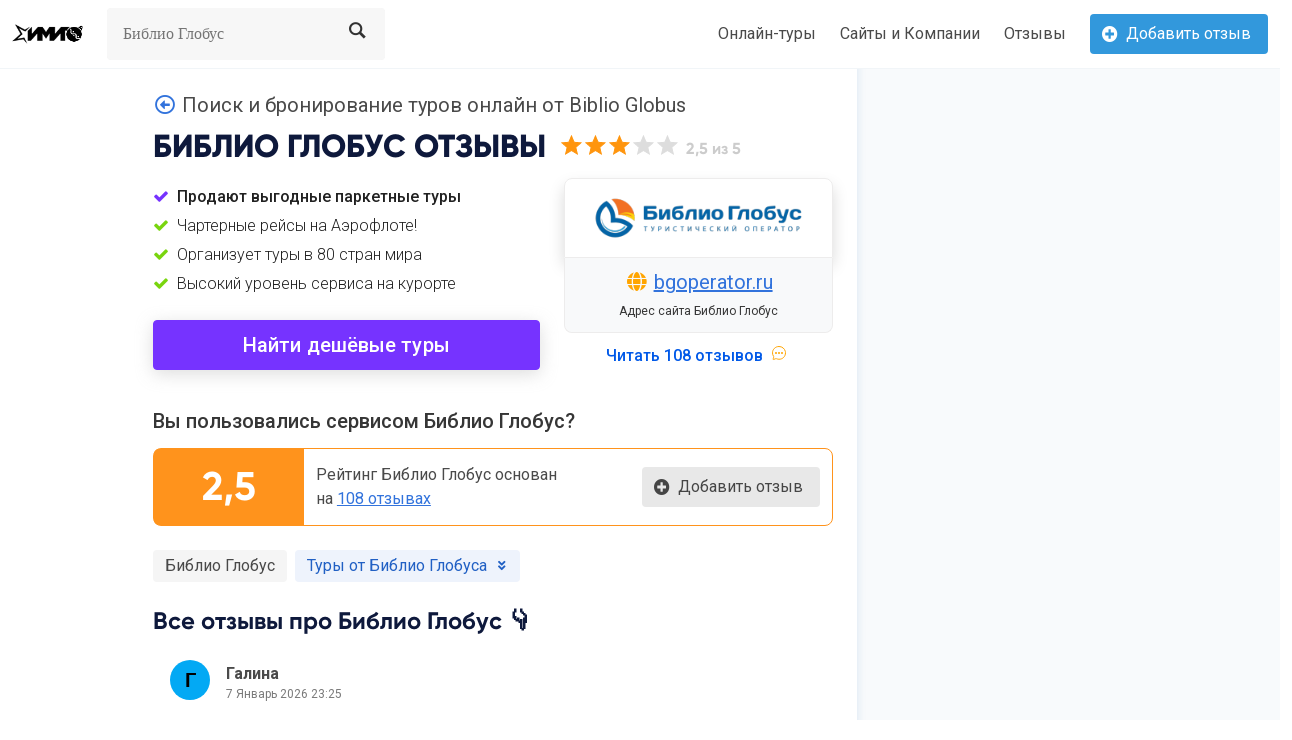

--- FILE ---
content_type: text/html; charset=utf-8
request_url: https://imigo.ru/go/bgoperator.ru/reviews/
body_size: 22258
content:
<!DOCTYPE html>
<html>

<head>
  <meta http-equiv="Content-Type" content="text/html; charset=utf-8">
  <meta name="viewport" content="width=device-width, initial-scale=1">
  <meta name="theme-color" content="#efefef">

  <!--titles-->
  
    <title>Все отзывы про Библио Глобус в 2024-2026 году</title>
    <meta name="description"  content="Библио Глобус на Имиго. Сравнение сервиса Библио Глобус с конкурентами. Официальный сайт Библио Глобус, телефоны и обратная связь. Отзывы клиентов Туроператор Библио Глобус." />
    <meta name="keywords"  content="" />
    <style>
    body {

      background-color: #f8fafc;
    }
    </style>
      <!--titles-->

  <link rel="stylesheet" href="/site/templates/styles/bulma.min.css">
  <link rel="stylesheet" href="/site/templates/styles/bulma-divider.min.css">
  <link rel="stylesheet" href="/site/templates/styles/footer.css">
  <link rel="stylesheet" href="/site/templates/fontawesome/css/all.css" type="text/css">
  <link rel="stylesheet" type="text/css" href="/review/frontend/view/default/stylesheet/css/stylesheet.min.css?rnd=68">
  <link rel="stylesheet" href="https://cdnjs.cloudflare.com/ajax/libs/ionicons/2.0.1/css/ionicons.min.css">
  <link rel="manifest" href="/site.webmanifest">

  <link rel="preconnect" href="https://fonts.gstatic.com">
  <link href="https://fonts.googleapis.com/css?family=Roboto:100,300,400,500,700,900&amp;subset=cyrillic,cyrillic-ext" rel="stylesheet">

  <script src="/site/templates/scripts/jquery.min.js"></script>
  <script src="https://unpkg.com/ionicons@5.4.0/dist/ionicons.js"></script>

    <link rel="stylesheet" type="text/css" href="/site/modules/SearchEngine/themes/default/style.min.css?v=123211211">
  <style>
    .extraarticle iframe {
      overflow: hidden;
      border: 0;
      width: 100%;
      height: 500px;
    }

    @font-face {
      font-family: Gilroy-ExtraBold;
      font-style: normal;
      font-weight: normal;
      src: url("/site/templates/fonts/Gilroy-ExtraBold.otf");
    }

    @font-face {
      font-family: Gilroy-Light;
      font-style: normal;
      font-weight: 600;
      src: url("/site/templates/fonts/Gilroy-Light.otf");
    }

    @font-face {
      font-family: Gilroy-Medium;
      font-style: normal;
      font-weight: 600;
      src: url("/site/templates/fonts/Gilroy-Medium.otf");
    }

    @font-face {
      font-family: Gilroy-Regular;
      font-style: normal;
      font-weight: 600;
      src: url("/site/templates/fonts/Gilroy-Regular.otf");
    }

    @font-face {
      font-family: Gilroy-Bold;
      font-style: normal;
      font-weight: 600;
      src: url("/site/templates/fonts/Gilroy-Bold.otf");
    }

    body {
      font-family: 'Roboto', sans-serif;
    }

    /* Стили для плашки с результатами */
    .search-form {
      border-radius: 4px !important;
    }

    .search_result {
      font-family: "Roboto", sans-sans-serif;
      position: absolute;
      color: #000;
      top: 100%;
      left: 0;
      border: 0px solid #ddd;
      z-index: 9999;
      width: 100%;
    }

    .results-list {
      list-style: none;
      display: inline-block;
      background: #f1f5f8;
      box-shadow: 0 14px 28px rgba(0, 0, 0, 0.25), 0 10px 10px rgba(0, 0, 0, 0.22);
      width: 22rem;
      border-radius: 5px;

    }

    .results-list a {
      color: #000;
      font-weight: 400;
    }

    .results-list li:first-child {}

    .results-list li {
      background: #ffffff;
      margin: 5px;
      padding: 10px;
      border-radius: 5px;
    }

    .results-list li:hover {
      background: #f1f5f8;
    }

    .breadcrumb a {
      color: #212121;
    }

    .breadcrumb a:hover {
      color: #0059e8;
    }

    .navbar {
      /*box-shadow: 0px 0rem 1rem rgb(30 107 172 / 14%);*/
      border-bottom: 1px solid #f1f5f8;
    }

    .navbar-item img {
      max-height: 1.3rem;
    }

    .top-section {
      background: #ffffff;
      box-shadow: 0px 0rem 1rem rgb(30 107 172 / 7%);
      background-image: url(/site/templates/images/imigo-screenshots-bg-3.png);
      background-repeat: no-repeat;
      background-position: center right;
      /*background: radial-gradient(23.39% 99.72% at 21.24% 37.76%, #ffffff 0%, #d0eaff80 100%);*/
    }

    .top-section .title {
      color: #0e193c;
      font-family: "Gilroy-Bold", sans-serif;
    }

    .title-block .title {
      color: #0e193c;
      font-family: "Gilroy-ExtraBold", sans-serif;
      text-transform: uppercase;
    }

    .top-section .title span {
      font-family: "Roboto", sans-serif;
      color: #363636;
      font-weight: 400;
    }

    .top-section-reviews {
      background: #ffffff;
      box-shadow: 0px 0rem 1rem rgb(30 107 172 / 7%);

    }

    .top-section-reviews .title {
      color: #0e193c;
      font-family: "Gilroy-Bold", sans-serif;
    }

    .top-section-reviews .title span {
      font-family: "Roboto", sans-serif;
      color: #363636;
      font-weight: 400;
    }

    .star:before {

      font-family: ionicons;
      display: inline-block;
      content: "\f2fc";

    }

    .star_empty {
      color: #DDDDDD;
      -webkit-text-stroke: 1px #DDDDDD;
    }

    .star_full {
      color: #ff950e;
      -webkit-text-stroke: 1px #ff950e;
    }

    .star {
      margin-right: 5px;
    }

    .star:last-child {
      margin-right: 0;
    }


    .benefits {

      color: #212121;
    }

    .benefits li {
      background: transparent;
      border-radius: 0.2rem;
      font-weight: 300;

    }

    .benefits li:first-child {
      font-weight: 500;
      /*font-family: "Gilroy-Medium", sans-serif;*/
    }

    .benefits li:last-child {}

    .benefits li:first-child:before {
      font-family: fontawesome;
      display: inline-block;
      content: "\f00c";
      color: #7633ff;
      margin-right: 0.5rem;
    }

    .benefits li:before {
      font-family: fontawesome;
      display: inline-block;
      content: "\f00c";
      color: #79d50e;
      margin-right: 0.5rem;
    }

    .swiper-container {
      width: auto;
      height: auto;
    }

    .screenshot-block {
      border: 0px solid #edecec;
      border-radius: 0.5rem;
      overflow: hidden;
      background: #fff;
      box-shadow: 0px 0rem 6px rgb(127 152 173 / 14%);
    }

    .screenshot-block figure {
      border-radius: 0rem;
      overflow: hidden;
    }

    .screenshot-block .links {
      border-top: 0px solid #edecec;
      background: transparent;
    }

    .screenshot-block .links strong {
      font-weight: 500;
    }

    .screenshot {
      padding: 0.5rem;
      overflow: hidden;
      border-radius: 0.5rem;
      text-align: center;
      display: flex;
      align-items: center;
      justify-content: center;
      overflow: hidden;
      border: 1px solid #e3f2fd;
      background: #fff;
    }

    .top-logo {
      text-align: center;
      display: flex;
      align-items: center;
      justify-content: center;
      min-height: 0rem;
    }

    .all-reviews {
      border: 0px solid #eeedf5;
      overflow: hidden;
      border-radius: 0.3rem;
      background: #fff;
      box-shadow: rgb(0 0 0 / 12%) 0px 0px 2px 0px;
    }

    .comm-body {
      color: #333333;
      border: 0px solid #ccc;
      padding: 10px 15px;
      font-size: 18px;
    }

    .comm-title {
      padding: 0.75rem 0.75rem 0 0.75rem;
    }

    .button.is-link.is-outlined {
      background-color: #ffffff;
      border-color: #0059e8;
      color: #005cf0;
      box-shadow: none;
    }

    .button.is-link {
      background-color: #7633ff;
      border-color: #7633ff;
      color: #fff;
      box-shadow: 0 4px 17px rgb(179 179 179 / 45%);
    }

    .button.is-success {
      background-color: #91bc1c;
      font-weight: 300;
      font-size: 1.20rem;
      box-shadow: 0px 2px 2px 0px rgb(3 31 92 / 27%);
    }

    .button.is-warning {
      background-color: #ffdd2d;
      border-color: #ffdd2d;
      color: #000;
      font-weight: 300;
      box-shadow: 0px 2px 2px 0px rgb(3 31 92 / 27%);
    }

    .button.is-danger {
      background: linear-gradient(#ff5722, #ff5722);
      border-color: none;
      color: #fff;
      font-weight: 400;
      box-shadow: 0px 2px 2px 0px rgb(3 31 92 / 27%);
    }

    .brand-bottom .title {
      font-family: 'Gilroy-Bold', sans-sans-serif;
    }

    .but-titles .button {
      background-color: #fff;
      border-color: #ffffff;
      border-width: 1px;
      color: #3273dc;
      cursor: pointer;
      justify-content: center;
      padding-bottom: calc(.5em - 1px);
      padding-left: 1em;
      padding-right: 1em;
      padding-top: calc(.5em - 1px);
      text-align: center;
      white-space: nowrap;
      box-shadow: 0 0.1rem 4px rgb(4 6 28 / 10%);
    }

    .stuff {
      background: #ffffff;
      border-radius: 0.5rem;
      overflow: inherit;
    }

    .stuff h3 {
      font-size: 1.5rem;
      font-weight: 600;
      color: #000000;
      border-left: 5px solid #7633ff;
      margin: 2rem 0 1rem 0;
      padding-left: 0.5rem;
    }

    .stuff tbody {
      font-size: 0.9rem;
    }

    .stuff .title {
      color: #0e193c;
      font-weight: 800;
      font-family: Gilroy-ExtraBold;
    }

    .stuff img {
      border-radius: 0.3rem;
      border: 0px solid #dadce0;
      padding: 0rem;
      /* box-shadow: 0 4px 15px 0px rgb(149 168 191 / 25%); */
    }

    .stuff figcaption {
      font-size: 0.85rem;
      color: #8eacb9;
      text-align: center;
      font-weight: 400;
    }

    .stuff p a {
      border-bottom: 0px solid #d8ebf8;
    }

    .navbar-burger span {
      height: 2px !important;
    }

    .brand-bage {
      border: 0px solid #efecec;
      border-radius: 0.2rem;
      overflow: hidden;
      font-size: 0.9rem;
      background: #fff;
      box-shadow: 0 0 1px 0 rgb(131 128 128 / 64%);
    }

    .brand-bage-logo {
      min-height: 110px;
      display: grid;
      place-items: center;
      background: #fafafa;
    }

    .brand-bage-title {
      border-bottom: 1px solid #efecec;
      text-align: center;

    }

    .brand-bage-button {
      border-top: 1px solid #efecec;
      text-align: center;
      background: #ffffff;
    }

    .brand-bage-top {
      border-radius: 0.5rem;
      /*overflow: hidden;*/
      font-size: 0.9rem;
      background: #fff;
      border: 0px solid #edecec;
    }

    .brand-bage-top-logo {
      min-height: 80px;
      padding: 0px;
      display: grid;
      place-items: center;
      box-shadow: 0 .5rem 1rem rgba(0, 0, 0, .15) !important;
      border: 1px solid #edecec;
      border-radius: 0.5rem 0.5rem 0 0;
    }

    .brand-bage-title-top a {
      color: #0059e8;

    }

    .brand-bage-title-top {
      color: #212121;
      border-top: 0px solid #efecec;
    }

    .mobile-brand-logo::before {
      display: inline-block;
      content: "|";
      color: #8d8f92;
      margin-right: 0.8rem;
    }

    .page {
      box-shadow: 0px 0rem 10px rgb(30 107 172 / 14%);
    }

    .sticky {
      position: sticky;
      position: -webkit-sticky;
      top: 0;
    }

    .button.is-link.is-light {
      background-color: #ffffff;
      color: #2160c4;
    }

    .flare-button:after {
      content: "";
      display: block;
      width: 10px;
      height: 200px;
      margin-left: 50px;
      background: #fff;
      background: linear-gradient(to bottom,
          rgba(255, 255, 255, 0.5) 0%,
          rgba(255, 255, 255, 1) 50%,
          rgba(255, 255, 255, 0.5) 100%);
      left: -40px;
      top: -100px;
      z-index: 1;
      transform: rotate(45deg);
      position: absolute;
      animation: movingFlare 3s ease-in-out 0.05s infinite;
    }

    @keyframes movingFlare {
      0% {
        left: -30px;
        margin-left: 0px;
      }

      30% {
        left: 110%;
        margin-left: 80px;
      }

      100% {
        left: 110%;
        margin-left: 80px;
      }
    }

    .cmtx_powered_by_row {
      display: none;
    }

    .reply_indent_1 {
      background: #f9f9f9 !important;
      border-radius: 0.7rem !important;

    }

    .reply_indent_2 {
      background: #f9f9f9 !important;
      border-radius: 0.7rem !important;

    }

    .zaim-bage {
      border-radius: 0.5rem;
      background: #f9f9f9;
      border: 1px solid #dbdbdb;
      font-weight: 600;
      color: #000;
    }

    .zaim-bage .column {
      color: #000;
      font-size: .875em;
    }

    .zaim-bage small {
      color: #a7a7a7;
      font-weight: 400;
    }

    .zaim-bage .column {
      border-right: 1px solid #dbdbdb;
    }

    .zaim-bage .column:last-child {
      border: none;
    }
  </style>

  <!-- Yandex.RTB -->
  <script>
    window.yaContextCb = window.yaContextCb || []
  </script>
  <script src="https://yandex.ru/ads/system/context.js" async></script>


</head>

<body data-phc="24758">

  <!--nav-->
  <nav class="navbar is-transparent">
    <div class="navbar-brand">
      <a class="navbar-item" href="https://imigo.ru">
        <img src="/site/templates/images/logos/imigo-logo-ny26-2.png?v=d5331" alt="IMIGO.RU отзывы и рекомендации">
      </a>
      <a class="navbar-item mobile-brand-logo p-0 is-hidden-desktop" href="/goto/bgoperator.ru" rel="noreferrer nofollow noopener" target="_self">

        <figure>
          <span class='icon-text'><span class='icon'><img style='display:block; border-radius:0.2rem;' src='/site/assets/files/24758/biblio-globus_favicon.png' height='32' itemprop='contentUrl' title='Библио Глобус' /></span> <span class='is-size-6 has-text-grey has-text-weight-normal'>Библио Глобус</span></span>        </figure>
      </a>
      <div class="navbar-burger" data-target="navbarExampleTransparentExample">
        <span></span>
        <span></span>
        <span></span>
      </div>
    </div>

    <div id="navbarExampleTransparentExample" class="navbar-menu">
      <div class="navbar-start">

        <div class="search_box navbar-item">
          <form id="se-form" class="search-form" action="" role="search">
            <label for="se-form-input" class="search-form__label">
              <span class="search-form__label-text">Search</span>
            </label>
            <input type="search" name="q" value="" minlength="3" autocomplete="off" placeholder="Библио Глобус" class="search-form__input" id="se-form-input">
            <button type="submit" class="search-form__submit">
              <span class="search-form__submit-text">Search</span>
            </button>
          </form>
          <div id="se-results" class="search_result"></div>
        </div>

      </div>

      <div class="navbar-end">
        <a class='navbar-item' href='/catalog/travel/online-tours/' title='Онлайн-туры'>Онлайн-туры</a>        <a class="navbar-item" href="/brands" title="Сайты, Компании и Бренды">Сайты и Компании</a>
        <a class="navbar-item" href="/reviews" title="Все отзывы про компании и сайты">Отзывы</a>
        <div class="navbar-item">
          <div class="field is-grouped">
            <p class="control">
              <a class="button is-info scrollto is-size-6-desktop is-size-6-mobile" href="/go/bgoperator.ru/reviews/#cmtx_form_container">
                <span class="icon is-size-6">
                  <i class="fas fa-plus-circle"></i>
                </span>
                <span>Добавить отзыв</span>
              </a>
            </p>
          </div>
        </div>
      </div>
    </div>
  </nav>

  <!--nav-->


  <section>
    <div class="columns">
      <div class="column has-background-white page" style="border-radius: 0 0 0.5rem 0;">

        <section class="section py-5 px-3">
          <div class="columns">
            <div class="column is-empty is-2-desktop is-hidden-mobile is-hidden-tablet-only">
            </div>
            <div class="column">

              <div class="is-hidden-mobile pb-3">
                <ul>
                  <li class="is-active is-size-5-desktop is-size-7-mobile py-0" style="font-weight: 400;">
                    <span class="icon-text"><span class="icon"><a href="/go/bgoperator.ru"><i class="far fa-arrow-alt-circle-left"></i></a></span>                    <span>Поиск и бронирование туров онлайн от Biblio Globus </span></span>
                  </li>
                </ul>
              </div>

              <!--brand-title-->
              <div class="columns is-vcentered is-mobile mb-2 is-variable is-2 title-block" itemprop="aggregateRating" itemscope itemtype="http://schema.org/AggregateRating">
                <div class="column is-narrow py-1" itemprop="itemReviewed" itemscope itemtype="https://schema.org/Organization">
                  <h1 class="title is-size-3-desktop is-size-5-mobile mb-0"><span itemprop="name">Библио Глобус</span> отзывы</h1>
                </div>
                <div class=" column py-1">
                  <!--Rating-Line-->
                  <div class="title-rating">
                    <span style="display:inline-block" class="star star_full is-size-4 is-size-6-mobile"></span><span style="display:inline-block" class="star star_full is-size-4 is-size-6-mobile"></span><span style="display:inline-block" class="star star_full is-size-4 is-size-6-mobile"></span><span style="display:inline-block" class="star star_empty is-size-4 is-size-6-mobile"></span><span style="display:inline-block" class="star star_empty is-size-4 is-size-6-mobile"></span> <span class="is-size-6 is-size-6-mobile has-text-weight-bold" style="color:#ccc; font-family: Gilroy-Bold, sans-serif;" itemprop="ratingValue">2,5<span class="is-hidden-mobile"> из 5</span><span class="is-hidden" itemprop="reviewCount">108</span></span>
                  </div>
                  <!--Rating-Line-->
                </div>
              </div>


              <div class="columns is-vcentered">
                <div class="column">
                  <!--Benefits-->
                  <ul class="benefits is-size-6 mt-1 mb-5">
                    <li class='is-size-6 is-size-6-mobile pt-1'>Продают выгодные паркетные туры</li>                    <li class='is-size-6-mobile pt-1' style=''>Чартерные рейсы на Аэрофлоте!</li><li class='is-size-6-mobile pt-1' style=''>Организует туры в 80 стран мира</li><li class='is-size-6-mobile pt-1' style=''>Высокий уровень сервиса на курорте</li>                  </ul>
                  <!--Benefits-->
                  <a style="letter-spacing:0.1px; font-weight:500; text-transform:initial; box-shadow: 0 4px 17px rgb(179 179 179 / 45%);  position: relative; overflow: hidden;" class="button is-link is-fullwidth is-rou1nded is-size-5 is-size-5-mobile" href="/goto/bgoperator.ru" rel="noreferrer nofollow noopener" target="_self">
                    Найти дешёвые туры                  </a>

                </div>
                <div class="column is-5 has-text-centered is-primary">
                  <!-- Yandex.RTB R-A-467510-12 -->
                  <div id="yandex_rtb_R-A-467510-12" class="is-hidden-desktop"></div>
                  <script>
                    window.yaContextCb.push(() => {
                      Ya.Context.AdvManager.render({
                        renderTo: "yandex_rtb_R-A-467510-12",
                        blockId: "R-A-467510-12"
                      })
                    })
                  </script>
                  <!--brand-bage-->
                  <div class="brand-bage-top is-hidden-mobile" itemscope itemtype="http://schema.org/Organization">
                    <div class="brand-bage-top-logo py-3 px-5">
                      <a href="/goto/bgoperator.ru" rel="noreferrer nofollow noopener" target="_self">
                        <figure>
                          <img style='display:block' src='/site/assets/files/24758/logo-biblio-globus_1.0x65.png' itemprop='image' title='Библио Глобус' />                        </figure>
                      </a>
                    </div>
                    <div class="links has-text-centered is-size-5 is-size-6-mobile pt-3 pb-3 mt-0" style="background-color: #f8f9fa; border: 1px solid #edecec; border-top:none; border-radius:0 0 0.5rem 0.5rem; place-items: center; display: grid;">
                      <span class="icon-text"><span class="icon"><i class="fas fa-globe" style="color:orange;"></i></span> <span itemprop="name"><a style="font-weight:400; text-decoration:underline;" href="/goto/bgoperator.ru" rel="noreferrer nofollow noopener">bgoperator.ru</a></span></span>
                      <div class="is-size-7 has-text-dark mt-2">
                        Адрес сайта Библио Глобус                      </div>
                    </div>
                    <div class="brand-bage-title-top py-0 is-size-6 has-text-centered mt-2">
                      <a href="/go/bgoperator.ru/reviews" class="is-outlined b1utton is-info is-light is-active is-fullwidth is-size-6 is-size-7-mobile" style="font-weight:500; font-family:Roboto, sans-serif;"><span>Читать <span>108 отзывов</span></span> <span class="icon"><ion-icon name="chatbubble-ellipses-outline" style="color:orange;"></ion-icon></span></a>                    </div>
                  </div>
                  <!--brand-bage-->
                </div>
              </div>
              <!--brand-title-->

              <!-- Yandex.RTB R-A-467510-12 -->
              <div id="yandex_rtb_R-A-467510-12" class="is-hidden-mobile"></div>
              <script>
                window.yaContextCb.push(() => {
                  Ya.Context.AdvManager.render({
                    renderTo: "yandex_rtb_R-A-467510-12",
                    blockId: "R-A-467510-12"
                  })
                })
              </script>
              
 
<section class="addreview px-3 py-3 block">
<div class="container">
<div class="columns">
<div class="column">

<div class="columns" style="border-radius:0.5rem 0.5rem 0 0; overflow: hidden;">
<div class="column px-0 is-size-5 is-size-6-mobile has-text-weight-medium has-text-dark">
<span>Вы пользовались сервисом Библио Глобус?</span>
</div>
</div>

<div class="columns is-mobile is-vcentered" style="background-color: #ffffff; border-radius: 0.5rem 0.5rem 0.5rem 0.5rem; border-top: none; border: 1px solid #ff931c;">
<div class="column py-2 px-6 is-narrow-desktop is-4-mobile has-text-centered" style="background: #ff931c; border-radius: 0.3rem 0 0rem 0.3rem; display: grid; place-items: center;">

<div class="rating-cell is-size-2 is-size-3-mobile">
 <span style="font-weight:800; color: #fff; font-family: Gilroy-Bold;">2,5</span>
</div>

</div>
<div class="column is-hidden-mobile" style="display: grid; align-content: center;">
<span class="is-size-6 is-size-6-mobile has-text-weight-normal has-text-gray">
  Рейтинг Библио Глобус основан <br> на <a href="#cmtx_container" class="scrollto" style="text-decoration:underline">108 отзывах</a>
</span>
</div>
<div class="column is-narrow-desktop has-text-centered">
<a class="button is-black is-light is-active scrollto is-size-6-desktop is-size-6-mobile" href="#cmtx_form_container">
  <span class="icon is-size-6">
    <i class="fas fa-plus-circle"></i>
  </span>
<span>Добавить отзыв</span>
</a>
</div>
</div>


</div>
</div>
</div>
</section>

  
  <!--tag-buttons-->
  <div class='columns is-centered'>
  <div class='column'>
  <!--extra-information-titles-->
  <div class='tags is-left'>  
  
  <a class="tag is-light is-size-6-desktop is-size-6-mobile scrollto" href="/goto/bgoperator.ru"> Библио Глобус </a> 
  <a class='tag is-link is-light is-size-6-desktop is-size-6-mobile scrollto' target='_blank' href='/go/bgoperator.ru#27465'><span>Туры от Библио Глобуса</span><span class='icon'><i class='fas fa-angle-double-down is-size-7-desktop is-size-7-mobile'></i></span></a>
  

  

  </div>
  <!--extra-information-titles-->

  </div>
  </div>
  <!--tag-buttons-->

<div class="columns is-hidden">
<div class="column is-12">
<!-- Yandex.RTB R-A-467510-15 -->
<div id="yandex_rtb_R-A-467510-15" class="is-hidden-mobile mt-3 mb-0 is-pulled-left"></div>
<script>window.yaContextCb.push(()=>{
  Ya.Context.AdvManager.render({
    renderTo: "yandex_rtb_R-A-467510-15",
    blockId: "R-A-467510-15"
  })
})</script>
</div>
</div>

  <div class="mb-3">
  <h2 class="subtitle is-size-4-desktop has-text-weight-bold mb-1" style="font-family: Gilroy-Bold; color: #0e193c;">Все отзывы про Библио Глобус 👇</h2>

  </div>
  <div id="cmtx_container" class="cmtx_container cmtx_ltr"><script src="//imigo.ru/review/frontend/view/default/javascript/common.min.js?1711368250" defer></script><link rel="stylesheet" type="text/css" href="//imigo.ru/review/frontend/view/default/stylesheet/css/stylesheet.min.css?1689945046"><div class="cmtx_comments_section"><div id="cmtx_comments_container" class="cmtx_comments_container cmtx_clear"><!--<h3 class="cmtx_comments_heading">Отзывы</h3>--><div itemscope itemtype="https://schema.org/Organization"><div class="cmtx_comment_boxes" role="feed"><section class="cmtx_comment_section"><!--new-review-style--><section class="cmtx_content_area"><div class="container cmtx_comment_box cmtx_clear" id="cmtx_perm_40130" data-cmtx-comment-id="40130" itemscope itemtype="https://schema.org/Review"><div class="columns is-multiline mb-3 reply_indent_0"><meta itemprop="datePublished" content="7 Январь 2026 23:25"><meta itemprop="author" content="Галина"><!--review-top--><div class="column is-full"><div class="columns is-vcentered is-mobile"><div class="column is-narrow"><figure><img src="https://ui-avatars.com/api/?name=Галина&size=40&rounded=true&background=random&color=ffffff&bold=true&font-size=0.5&length=1&format=svg"></figure></div><div class="column pl-1 cmtx_user_area1 has-text-left" itemprop="creator" itemscope itemtype="https://schema.org/Person"><span class="cmtx_name"><span class="cmtx_name_text"><span itemprop="name">Галина</span></span></span><div class="is-size-7 has-text-grey mt-1"><time class="cmtx_date">7 Январь 2026 23:25</time><meta itemprop="dateCreated" content="7 Январь 2026 23:25"></div></div><div class="column is-narrow"></div></div></div><!--review-top--><!--review-body--><div class="column py-0 is-full"><div class="cmtx_headline_area_old has-text-left" itemprop="name"><span class="is-size-4 has-text-weight-medium">Перенос вылета</span></div><div class="cmtx_rating_area_old mt-3 has-text-left"><span class="cmtx_star cmtx_star_full"></span><span class="cmtx_star cmtx_star_full"></span><span class="cmtx_star cmtx_star_empty"></span><span class="cmtx_star cmtx_star_empty"></span><span class="cmtx_star cmtx_star_empty"></span></div><div class="cmtx_comment_area has-text-weight-normal has-text-left" itemprop="text"><p>Ещё даже наш отдых не начался, а уже неприятный осадок и испорченное настроение. Должны были вылетать в египет в 8,20 всей семьёй с дочкой и всеми внуками сыновей. За четыре дня до вылета узнаем, что время вылета перенесли на10,20 и 15,40 . Так ещё и нашу семью разделили на разные самолёты . А у нас уже заказан трансфер из Брянска до Шереметьево. На внуков выписаны нотариальные доверенности.... в общем мы в ужасе от этого турагента.</p></div></div><!--review-body--><!--review-bottom--><div class="column is-full"><div class="columns"><div class="column is-narrow"><div class="cmtx_reply_area"><span class="cmtx_icon cmtx_reply_icon has-text-white-ter" aria-hidden="true"></span> <a href="#" class="cmtx_reply_link has-text-weight-medium" title="Ответить ">Ответить</a></div></div><div class="column"><div class="cmtx_date_and_action_area"><div class="cmtx_action_area" role="toolbar"><div class="cmtx_like_area"><a href="#" class="cmtx_vote_link cmtx_like_link" title="Полезно"><span class="cmtx_icon cmtx_like_icon" aria-hidden="true"></span><span class="cmtx_vote_count cmtx_like_count" itemprop="upvoteCount">1</span></a></div><div class="cmtx_dislike_area"><a href="#" class="cmtx_vote_link cmtx_dislike_link" title="Бесполезно"><span class="cmtx_icon cmtx_dislike_icon" aria-hidden="true"></span><span class="cmtx_vote_count cmtx_dislike_count" itemprop="downvoteCount">0</span></a></div><div class="cmtx_permalink_area"><a href="#" class="cmtx_permalink_link" title="Постоянная ссылка" data-cmtx-permalink="https://imigo.ru/go/bgoperator.ru/reviews/?cmtx_perm=40130#cmtx_perm_40130"><span class="cmtx_icon cmtx_permalink_icon" aria-hidden="true"></span></a></div><meta itemprop="url" content="https://imigo.ru/go/bgoperator.ru/reviews/?cmtx_perm=40130#cmtx_perm_40130"></div></div></div></div></div><!--review-bottom--></div></div></section><!--new-review-style--><span class="cmtx_reply_counter cmtx_hide" hidden>0</span></section><section class="cmtx_comment_section"><!--new-review-style--><section class="cmtx_content_area"><div class="container cmtx_comment_box cmtx_clear" id="cmtx_perm_38906" data-cmtx-comment-id="38906" itemscope itemtype="https://schema.org/Review"><div class="columns is-multiline mb-3 reply_indent_0"><meta itemprop="datePublished" content="14 Ноябрь 2025 12:02"><meta itemprop="author" content="Сергей"><!--review-top--><div class="column is-full"><div class="columns is-vcentered is-mobile"><div class="column is-narrow"><figure><img src="https://ui-avatars.com/api/?name=Сергей&size=40&rounded=true&background=random&color=ffffff&bold=true&font-size=0.5&length=1&format=svg"></figure></div><div class="column pl-1 cmtx_user_area1 has-text-left" itemprop="creator" itemscope itemtype="https://schema.org/Person"><span class="cmtx_name"><span class="cmtx_name_text"><span itemprop="name">Сергей</span></span></span><div class="is-size-7 has-text-grey mt-1"><time class="cmtx_date">14 Ноябрь 2025 12:02</time><meta itemprop="dateCreated" content="14 Ноябрь 2025 12:02"></div></div><div class="column is-narrow"></div></div></div><!--review-top--><!--review-body--><div class="column py-0 is-full"><div class="cmtx_headline_area_old has-text-left" itemprop="name"><span class="is-size-4 has-text-weight-medium">Благодарность</span></div><div class="cmtx_rating_area_old mt-3 has-text-left"><span class="cmtx_star cmtx_star_full"></span><span class="cmtx_star cmtx_star_full"></span><span class="cmtx_star cmtx_star_full"></span><span class="cmtx_star cmtx_star_full"></span><span class="cmtx_star cmtx_star_full"></span></div><div class="cmtx_comment_area has-text-weight-normal has-text-left" itemprop="text"><p>Здравствуйте. Хотел бы рассказать историю, которая произошла с нашей семьей в этом году. Отдых на 2025 год начали планировать с женой еще осенью 2024. Заключили Договор о реализации туристского продукта №TUR-08/11/2024-2 с турагентом OOO &quot;Высшая Школа Туризма&quot; действующего по поручению Туроператора ООО &quot;Библио-Глобус Туроператор&quot; и приобрели туристический тур в Турцию (Kemer, Camyuva), отель Emelda Sun Club 5* на период с 24.08.2025 по 07.09.2025. В назначенный день, мы получили пакет документов и отправились в долгожданный отпуск. И когда отдых только начал набирать обороты, 28.08.2025 г. поступил звонок из России с известием об автомобильной аварии, в результате которой наша дочь получила многочисленные травмы и находится в крайне тяжелом состоянии. Нами было принято решение о прерывании отпуска и досрочном возвращении домой, в Россию. Купили билеты и уже 31.08.2025 прибыли в Екатеринбург. Через некоторое время, осознав, что лечение, уход и последующая реабилитация потребует много времени и немало денежных средств, решили связаться со страховой компанией (название не буду упоминать) с которой был заключен типовой страховой договор на время нашего отдыха. В полисе, на основании пункта «Расходы на досрочное возвращение» можно было попытаться вернуть стоимость авиабилетов за обратный форс-мажорный перелет. Зарегистрировали заявление и передали в адрес страховой подтверждающие документы, включая справки о состоянии здоровья с диагнозом и копий полицейского рапорта с места происшествия. Особо, конечно ни на что не рассчитывали. И буквально через пару дней был получен ответ, что по нашему делу принято решение об отказе в выплате. Ну и тогда решили обратится непосредственно к Туроператору ООО &quot;Библио-Глобус Туроператор&quot;. Собрали опять все документы, справки и т.п., директор OOO &quot;Высшая Школа Туризма&quot; написала сопроводительное письмо и весь пакет поехал в Москву. Прошло два месяца. Дочка поправляется. Передвигается пока на костылях, но уже совсем скоро будет ходить с палочкой. Каждый день разные процедуры и массаж. Начали шлифовать-убирать шрамы на лице. В общем, похоже, пережили мы эти страшные дни. А совсем недавно, 11.11.2025 на мой счет в Сбербанке поступила сумма в 63,8 т.р. Никаких переводов я не ожидал и сначала подумал, что или ошиблись номером, или мошенники злодействуют. Залез в историю и глазам не поверил. Отправитель: Туроператор ООО &quot;Библио-Глобус Туроператор&quot;! Представляете!? Я думаю, что в отправленных нами документах и справках не было ни одной юридически обоснованной причины, которая бы узаконила, или оправдала выплату этих денежных средств. И специалисты ООО &quot;Библио-Глобус Туроператор&quot; пошли нам на встречу не на основании необходимости выполнения каких-либо юридических условий Договора, а как мне кажется, на основании своей человечности. Возможно, кто-то просто примерил ситуацию на себя и решил помочь. Мы не знаем конкретных имен и поэтому низкий поклон Вам всем из ООО &quot;Библио-Глобус Туроператор&quot;. Спасибо Вам огромное от нашей семьи! И отдельное спасибо генеральному директору OOO &quot;Высшая Школа Туризма&quot; Коныгиной Ольге Сергеевне, которая прошла этот нелегкий путь вместе с нами, следуя принципа «в беде не бросаем». И да. Мы постараемся, чтобы как можно больше людей узнало о работе и принципах ООО &quot;Библио-Глобус Туроператор&quot; и OOO &quot;Высшая Школа Туризма&quot;. </p><p>С благодарностью, Сергей, Альбина, Кристина</p></div></div><!--review-body--><!--review-bottom--><div class="column is-full"><div class="columns"><div class="column is-narrow"><div class="cmtx_reply_area"><span class="cmtx_icon cmtx_reply_icon has-text-white-ter" aria-hidden="true"></span> <a href="#" class="cmtx_reply_link has-text-weight-medium" title="Ответить ">Ответить</a></div></div><div class="column"><div class="cmtx_date_and_action_area"><div class="cmtx_action_area" role="toolbar"><div class="cmtx_like_area"><a href="#" class="cmtx_vote_link cmtx_like_link" title="Полезно"><span class="cmtx_icon cmtx_like_icon" aria-hidden="true"></span><span class="cmtx_vote_count cmtx_like_count" itemprop="upvoteCount">9</span></a></div><div class="cmtx_dislike_area"><a href="#" class="cmtx_vote_link cmtx_dislike_link" title="Бесполезно"><span class="cmtx_icon cmtx_dislike_icon" aria-hidden="true"></span><span class="cmtx_vote_count cmtx_dislike_count" itemprop="downvoteCount">1</span></a></div><div class="cmtx_permalink_area"><a href="#" class="cmtx_permalink_link" title="Постоянная ссылка" data-cmtx-permalink="https://imigo.ru/go/bgoperator.ru/reviews/?cmtx_perm=38906#cmtx_perm_38906"><span class="cmtx_icon cmtx_permalink_icon" aria-hidden="true"></span></a></div><meta itemprop="url" content="https://imigo.ru/go/bgoperator.ru/reviews/?cmtx_perm=38906#cmtx_perm_38906"></div></div></div></div></div><!--review-bottom--></div></div></section><!--new-review-style--><span class="cmtx_reply_counter cmtx_hide" hidden>0</span></section><section class="cmtx_comment_section"><!--new-review-style--><section class="cmtx_content_area"><div class="container cmtx_comment_box cmtx_clear" id="cmtx_perm_38695" data-cmtx-comment-id="38695" itemscope itemtype="https://schema.org/Review"><div class="columns is-multiline mb-3 reply_indent_0"><meta itemprop="datePublished" content="2 Ноябрь 2025 20:02"><meta itemprop="author" content="Сергей"><!--review-top--><div class="column is-full"><div class="columns is-vcentered is-mobile"><div class="column is-narrow"><figure><img src="https://ui-avatars.com/api/?name=Сергей&size=40&rounded=true&background=random&color=ffffff&bold=true&font-size=0.5&length=1&format=svg"></figure></div><div class="column pl-1 cmtx_user_area1 has-text-left" itemprop="creator" itemscope itemtype="https://schema.org/Person"><span class="cmtx_name"><span class="cmtx_name_text"><span itemprop="name">Сергей</span></span></span><div class="is-size-7 has-text-grey mt-1"><time class="cmtx_date">2 Ноябрь 2025 20:02</time><meta itemprop="dateCreated" content="2 Ноябрь 2025 20:02"></div></div><div class="column is-narrow"></div></div></div><!--review-top--><!--review-body--><div class="column py-0 is-full"><div class="cmtx_comment_area has-text-weight-normal has-text-left" itemprop="text"><p>Хотелось бы оставить отзыв о гиде Которую зовут Карина, сопровождала нас в Далат 2 ноября 2025 года локациям вопросов нет( кроме кофейни в которую вообще не понятно зачем нас повезли, и пробыли в ней больше времени чем на остальных локациях) вопросы к гиду. Девушка совсем ничего не рассказывала, бросала нас по прибытии на локацию, в автобусе ехала молча, речь не поставлена, как будто разговаривал 10 летний ребенок, заплатили по 60 долларов как будто просто за трансфер. На вопросы Карина не отвечает, чуть не лишили нас поездки на водопад, ни каких вариантов не предложила, спасибо погоде, что прекратился дождь, иначе мы бы в кофейне провели 2 часа, как не час. И касаемо этой самой кофейни, на всех локациях были по 20-30 минут, а на кофейне целый час. Зачем не понятно. В целом очень не довольны. Буду писать негативные отзывы везде где смогу</p></div></div><!--review-body--><!--review-bottom--><div class="column is-full"><div class="columns"><div class="column is-narrow"><div class="cmtx_reply_area"><span class="cmtx_icon cmtx_reply_icon has-text-white-ter" aria-hidden="true"></span> <a href="#" class="cmtx_reply_link has-text-weight-medium" title="Ответить ">Ответить</a></div></div><div class="column"><div class="cmtx_date_and_action_area"><div class="cmtx_action_area" role="toolbar"><div class="cmtx_like_area"><a href="#" class="cmtx_vote_link cmtx_like_link" title="Полезно"><span class="cmtx_icon cmtx_like_icon" aria-hidden="true"></span><span class="cmtx_vote_count cmtx_like_count" itemprop="upvoteCount">4</span></a></div><div class="cmtx_dislike_area"><a href="#" class="cmtx_vote_link cmtx_dislike_link" title="Бесполезно"><span class="cmtx_icon cmtx_dislike_icon" aria-hidden="true"></span><span class="cmtx_vote_count cmtx_dislike_count" itemprop="downvoteCount">4</span></a></div><div class="cmtx_permalink_area"><a href="#" class="cmtx_permalink_link" title="Постоянная ссылка" data-cmtx-permalink="https://imigo.ru/go/bgoperator.ru/reviews/?cmtx_perm=38695#cmtx_perm_38695"><span class="cmtx_icon cmtx_permalink_icon" aria-hidden="true"></span></a></div><meta itemprop="url" content="https://imigo.ru/go/bgoperator.ru/reviews/?cmtx_perm=38695#cmtx_perm_38695"></div></div></div></div></div><!--review-bottom--></div></div></section><!--new-review-style--><span class="cmtx_reply_counter cmtx_hide" hidden>0</span></section><section class="cmtx_comment_section"><!--new-review-style--><section class="cmtx_content_area"><div class="container cmtx_comment_box cmtx_clear" id="cmtx_perm_38258" data-cmtx-comment-id="38258" itemscope itemtype="https://schema.org/Review"><div class="columns is-multiline mb-3 reply_indent_0"><meta itemprop="datePublished" content="11 Октябрь 2025 20:44"><meta itemprop="author" content="Дмитрий"><!--review-top--><div class="column is-full"><div class="columns is-vcentered is-mobile"><div class="column is-narrow"><figure><img src="https://ui-avatars.com/api/?name=Дмитрий&size=40&rounded=true&background=random&color=ffffff&bold=true&font-size=0.5&length=1&format=svg"></figure></div><div class="column pl-1 cmtx_user_area1 has-text-left" itemprop="creator" itemscope itemtype="https://schema.org/Person"><span class="cmtx_name"><span class="cmtx_name_text"><span itemprop="name">Дмитрий</span></span></span><div class="is-size-7 has-text-grey mt-1"><time class="cmtx_date">11 Октябрь 2025 20:44</time><meta itemprop="dateCreated" content="11 Октябрь 2025 20:44"></div></div><div class="column is-narrow"></div></div></div><!--review-top--><!--review-body--><div class="column py-0 is-full"><div class="cmtx_rating_area_old mt-3 has-text-left"><span class="cmtx_star cmtx_star_full"></span><span class="cmtx_star cmtx_star_empty"></span><span class="cmtx_star cmtx_star_empty"></span><span class="cmtx_star cmtx_star_empty"></span><span class="cmtx_star cmtx_star_empty"></span></div><div class="cmtx_comment_area has-text-weight-normal has-text-left" itemprop="text"><p>Отвратительная компания, на вопросы не отвечают по двое суток, все проблемы с билетами отправляют на аэрофлот, те в свою очередь объясняют, что эти выкупили. Надценка на билеты от аэрофлота прямые рейсы 25%</p></div></div><!--review-body--><!--review-bottom--><div class="column is-full"><div class="columns"><div class="column is-narrow"><div class="cmtx_reply_area"><span class="cmtx_icon cmtx_reply_icon has-text-white-ter" aria-hidden="true"></span> <a href="#" class="cmtx_reply_link has-text-weight-medium" title="Ответить ">Ответить</a></div></div><div class="column"><div class="cmtx_date_and_action_area"><div class="cmtx_action_area" role="toolbar"><div class="cmtx_like_area"><a href="#" class="cmtx_vote_link cmtx_like_link" title="Полезно"><span class="cmtx_icon cmtx_like_icon" aria-hidden="true"></span><span class="cmtx_vote_count cmtx_like_count" itemprop="upvoteCount">4</span></a></div><div class="cmtx_dislike_area"><a href="#" class="cmtx_vote_link cmtx_dislike_link" title="Бесполезно"><span class="cmtx_icon cmtx_dislike_icon" aria-hidden="true"></span><span class="cmtx_vote_count cmtx_dislike_count" itemprop="downvoteCount">2</span></a></div><div class="cmtx_permalink_area"><a href="#" class="cmtx_permalink_link" title="Постоянная ссылка" data-cmtx-permalink="https://imigo.ru/go/bgoperator.ru/reviews/?cmtx_perm=38258#cmtx_perm_38258"><span class="cmtx_icon cmtx_permalink_icon" aria-hidden="true"></span></a></div><meta itemprop="url" content="https://imigo.ru/go/bgoperator.ru/reviews/?cmtx_perm=38258#cmtx_perm_38258"></div></div></div></div></div><!--review-bottom--></div></div></section><!--new-review-style--><span class="cmtx_reply_counter cmtx_hide" hidden>0</span></section><section class="cmtx_comment_section"><!--new-review-style--><section class="cmtx_content_area"><div class="container cmtx_comment_box cmtx_clear" id="cmtx_perm_38127" data-cmtx-comment-id="38127" itemscope itemtype="https://schema.org/Review"><div class="columns is-multiline mb-3 reply_indent_0"><meta itemprop="datePublished" content="5 Октябрь 2025 22:45"><meta itemprop="author" content="Светлана"><!--review-top--><div class="column is-full"><div class="columns is-vcentered is-mobile"><div class="column is-narrow"><figure><img src="https://ui-avatars.com/api/?name=Светлана&size=40&rounded=true&background=random&color=ffffff&bold=true&font-size=0.5&length=1&format=svg"></figure></div><div class="column pl-1 cmtx_user_area1 has-text-left" itemprop="creator" itemscope itemtype="https://schema.org/Person"><span class="cmtx_name"><span class="cmtx_name_text"><span itemprop="name">Светлана</span></span></span><div class="is-size-7 has-text-grey mt-1"><time class="cmtx_date">5 Октябрь 2025 22:45</time><meta itemprop="dateCreated" content="5 Октябрь 2025 22:45"></div></div><div class="column is-narrow"></div></div></div><!--review-top--><!--review-body--><div class="column py-0 is-full"><div class="cmtx_rating_area_old mt-3 has-text-left"><span class="cmtx_star cmtx_star_full"></span><span class="cmtx_star cmtx_star_empty"></span><span class="cmtx_star cmtx_star_empty"></span><span class="cmtx_star cmtx_star_empty"></span><span class="cmtx_star cmtx_star_empty"></span></div><div class="cmtx_comment_area has-text-weight-normal has-text-left" itemprop="text"><p>Не покупайте тур на Чио Лан Тайланд двух дневный,селят в брезентовых палатках где бегают всю ночь всякие ящерицы и тараканы.Ужас какой-то.Тур купили у гида Бориса Библио Глобус в Пхукете</p></div></div><!--review-body--><!--review-bottom--><div class="column is-full"><div class="columns"><div class="column is-narrow"><div class="cmtx_reply_area"><span class="cmtx_icon cmtx_reply_icon has-text-white-ter" aria-hidden="true"></span> <a href="#" class="cmtx_reply_link has-text-weight-medium" title="Ответить ">Ответить</a></div></div><div class="column"><div class="cmtx_date_and_action_area"><div class="cmtx_action_area" role="toolbar"><div class="cmtx_like_area"><a href="#" class="cmtx_vote_link cmtx_like_link" title="Полезно"><span class="cmtx_icon cmtx_like_icon" aria-hidden="true"></span><span class="cmtx_vote_count cmtx_like_count" itemprop="upvoteCount">4</span></a></div><div class="cmtx_dislike_area"><a href="#" class="cmtx_vote_link cmtx_dislike_link" title="Бесполезно"><span class="cmtx_icon cmtx_dislike_icon" aria-hidden="true"></span><span class="cmtx_vote_count cmtx_dislike_count" itemprop="downvoteCount">0</span></a></div><div class="cmtx_permalink_area"><a href="#" class="cmtx_permalink_link" title="Постоянная ссылка" data-cmtx-permalink="https://imigo.ru/go/bgoperator.ru/reviews/?cmtx_perm=38127#cmtx_perm_38127"><span class="cmtx_icon cmtx_permalink_icon" aria-hidden="true"></span></a></div><meta itemprop="url" content="https://imigo.ru/go/bgoperator.ru/reviews/?cmtx_perm=38127#cmtx_perm_38127"></div></div></div></div></div><!--review-bottom--></div></div></section><!--new-review-style--><span class="cmtx_reply_counter cmtx_hide" hidden>0</span></section><section class="cmtx_comment_section"><!--new-review-style--><section class="cmtx_content_area"><div class="container cmtx_comment_box cmtx_clear" id="cmtx_perm_37628" data-cmtx-comment-id="37628" itemscope itemtype="https://schema.org/Review"><div class="columns is-multiline mb-3 reply_indent_0"><meta itemprop="datePublished" content="20 Сентябрь 2025 09:21"><meta itemprop="author" content="Елена"><!--review-top--><div class="column is-full"><div class="columns is-vcentered is-mobile"><div class="column is-narrow"><figure><img src="https://ui-avatars.com/api/?name=Елена&size=40&rounded=true&background=random&color=ffffff&bold=true&font-size=0.5&length=1&format=svg"></figure></div><div class="column pl-1 cmtx_user_area1 has-text-left" itemprop="creator" itemscope itemtype="https://schema.org/Person"><span class="cmtx_name"><span class="cmtx_name_text"><span itemprop="name">Елена</span></span></span><div class="is-size-7 has-text-grey mt-1"><time class="cmtx_date">20 Сентябрь 2025 09:21</time><meta itemprop="dateCreated" content="20 Сентябрь 2025 09:21"></div></div><div class="column is-narrow"></div></div></div><!--review-top--><!--review-body--><div class="column py-0 is-full"><div class="cmtx_headline_area_old has-text-left" itemprop="name"><span class="is-size-4 has-text-weight-medium">Экскурсия в Абхазию</span></div><div class="cmtx_comment_area has-text-weight-normal has-text-left" itemprop="text"><p>Однодневная экскурсия в Абхазию, сентябрь 2025г. </p><p>Природа прекрасна, НО все омрачают навязанные заезды на дегустацию чая, меда, вина и т.д. продавцы нагло обманывают туристов, подсовывая не качественный товар ( в данном случае речь идёт о чае, мед не покупали потому и сказать нечего). Дают пробовать одно, а продают (цена завышена значительно) г...но.</p></div></div><!--review-body--><!--review-bottom--><div class="column is-full"><div class="columns"><div class="column is-narrow"><div class="cmtx_reply_area"><span class="cmtx_icon cmtx_reply_icon has-text-white-ter" aria-hidden="true"></span> <a href="#" class="cmtx_reply_link has-text-weight-medium" title="Ответить ">Ответить</a></div></div><div class="column"><div class="cmtx_date_and_action_area"><div class="cmtx_action_area" role="toolbar"><div class="cmtx_like_area"><a href="#" class="cmtx_vote_link cmtx_like_link" title="Полезно"><span class="cmtx_icon cmtx_like_icon" aria-hidden="true"></span><span class="cmtx_vote_count cmtx_like_count" itemprop="upvoteCount">6</span></a></div><div class="cmtx_dislike_area"><a href="#" class="cmtx_vote_link cmtx_dislike_link" title="Бесполезно"><span class="cmtx_icon cmtx_dislike_icon" aria-hidden="true"></span><span class="cmtx_vote_count cmtx_dislike_count" itemprop="downvoteCount">5</span></a></div><div class="cmtx_permalink_area"><a href="#" class="cmtx_permalink_link" title="Постоянная ссылка" data-cmtx-permalink="https://imigo.ru/go/bgoperator.ru/reviews/?cmtx_perm=37628#cmtx_perm_37628"><span class="cmtx_icon cmtx_permalink_icon" aria-hidden="true"></span></a></div><meta itemprop="url" content="https://imigo.ru/go/bgoperator.ru/reviews/?cmtx_perm=37628#cmtx_perm_37628"></div></div></div></div></div><!--review-bottom--></div></div></section><!--new-review-style--><span class="cmtx_reply_counter cmtx_hide" hidden>0</span></section><section class="cmtx_comment_section"><!--new-review-style--><section class="cmtx_content_area"><div class="container cmtx_comment_box cmtx_clear" id="cmtx_perm_37203" data-cmtx-comment-id="37203" itemscope itemtype="https://schema.org/Review"><div class="columns is-multiline mb-3 reply_indent_0"><meta itemprop="datePublished" content="3 Сентябрь 2025 16:00"><meta itemprop="author" content="Ам"><!--review-top--><div class="column is-full"><div class="columns is-vcentered is-mobile"><div class="column is-narrow"><figure><img src="https://ui-avatars.com/api/?name=Ам&size=40&rounded=true&background=random&color=ffffff&bold=true&font-size=0.5&length=1&format=svg"></figure></div><div class="column pl-1 cmtx_user_area1 has-text-left" itemprop="creator" itemscope itemtype="https://schema.org/Person"><span class="cmtx_name"><span class="cmtx_name_text"><span itemprop="name">Ам</span></span></span><div class="is-size-7 has-text-grey mt-1"><time class="cmtx_date">3 Сентябрь 2025 16:00</time><meta itemprop="dateCreated" content="3 Сентябрь 2025 16:00"></div></div><div class="column is-narrow"></div></div></div><!--review-top--><!--review-body--><div class="column py-0 is-full"><div class="cmtx_headline_area_old has-text-left" itemprop="name"><span class="is-size-4 has-text-weight-medium">Совет не покупайте у них путевки</span></div><div class="cmtx_rating_area_old mt-3 has-text-left"><span class="cmtx_star cmtx_star_full"></span><span class="cmtx_star cmtx_star_empty"></span><span class="cmtx_star cmtx_star_empty"></span><span class="cmtx_star cmtx_star_empty"></span><span class="cmtx_star cmtx_star_empty"></span></div><div class="cmtx_comment_area has-text-weight-normal has-text-left" itemprop="text"><p>Совет не покупайте у них путевки, с начало время вылета у вас будет приемлемо, через пару дней вам изменят время на самое ужасное, а когда захотите поменять скажут платите деньги, и важно вы должны заплатить сразу за два рейса туда и назад.</p></div></div><!--review-body--><!--review-bottom--><div class="column is-full"><div class="columns"><div class="column is-narrow"><div class="cmtx_reply_area"><span class="cmtx_icon cmtx_reply_icon has-text-white-ter" aria-hidden="true"></span> <a href="#" class="cmtx_reply_link has-text-weight-medium" title="Ответить ">Ответить</a></div></div><div class="column"><div class="cmtx_date_and_action_area"><div class="cmtx_action_area" role="toolbar"><div class="cmtx_like_area"><a href="#" class="cmtx_vote_link cmtx_like_link" title="Полезно"><span class="cmtx_icon cmtx_like_icon" aria-hidden="true"></span><span class="cmtx_vote_count cmtx_like_count" itemprop="upvoteCount">7</span></a></div><div class="cmtx_dislike_area"><a href="#" class="cmtx_vote_link cmtx_dislike_link" title="Бесполезно"><span class="cmtx_icon cmtx_dislike_icon" aria-hidden="true"></span><span class="cmtx_vote_count cmtx_dislike_count" itemprop="downvoteCount">1</span></a></div><div class="cmtx_permalink_area"><a href="#" class="cmtx_permalink_link" title="Постоянная ссылка" data-cmtx-permalink="https://imigo.ru/go/bgoperator.ru/reviews/?cmtx_perm=37203#cmtx_perm_37203"><span class="cmtx_icon cmtx_permalink_icon" aria-hidden="true"></span></a></div><meta itemprop="url" content="https://imigo.ru/go/bgoperator.ru/reviews/?cmtx_perm=37203#cmtx_perm_37203"></div></div></div></div></div><!--review-bottom--></div></div></section><!--new-review-style--><span class="cmtx_reply_counter cmtx_hide" hidden>0</span></section><section class="cmtx_comment_section"><!--new-review-style--><section class="cmtx_content_area"><div class="container cmtx_comment_box cmtx_clear" id="cmtx_perm_37101" data-cmtx-comment-id="37101" itemscope itemtype="https://schema.org/Review"><div class="columns is-multiline mb-3 reply_indent_0"><meta itemprop="datePublished" content="2 Сентябрь 2025 07:42"><meta itemprop="author" content="Ирина"><!--review-top--><div class="column is-full"><div class="columns is-vcentered is-mobile"><div class="column is-narrow"><figure><img src="https://ui-avatars.com/api/?name=Ирина&size=40&rounded=true&background=random&color=ffffff&bold=true&font-size=0.5&length=1&format=svg"></figure></div><div class="column pl-1 cmtx_user_area1 has-text-left" itemprop="creator" itemscope itemtype="https://schema.org/Person"><span class="cmtx_name"><span class="cmtx_name_text"><span itemprop="name">Ирина</span></span></span><div class="is-size-7 has-text-grey mt-1"><time class="cmtx_date">2 Сентябрь 2025 07:42</time><meta itemprop="dateCreated" content="2 Сентябрь 2025 07:42"></div></div><div class="column is-narrow"></div></div></div><!--review-top--><!--review-body--><div class="column py-0 is-full"><div class="cmtx_headline_area_old has-text-left" itemprop="name"><span class="is-size-4 has-text-weight-medium">irinkaqueen2018@gmail.com</span></div><div class="cmtx_rating_area_old mt-3 has-text-left"><span class="cmtx_star cmtx_star_full"></span><span class="cmtx_star cmtx_star_full"></span><span class="cmtx_star cmtx_star_full"></span><span class="cmtx_star cmtx_star_full"></span><span class="cmtx_star cmtx_star_full"></span></div><div class="cmtx_comment_area has-text-weight-normal has-text-left" itemprop="text"><p>Спасибо большое агентству за наш отдых! Всё было супер! Неделя в Тайланде пролетела как один миг! Гиду по отелю Альбине огромное спасибо, всегда на связи, ответы на все вопросы, гидам по экскурсиям Нелли, Альберту тоже благодарны, всё было супер!!</p></div></div><!--review-body--><!--review-bottom--><div class="column is-full"><div class="columns"><div class="column is-narrow"><div class="cmtx_reply_area"><span class="cmtx_icon cmtx_reply_icon has-text-white-ter" aria-hidden="true"></span> <a href="#" class="cmtx_reply_link has-text-weight-medium" title="Ответить ">Ответить</a></div></div><div class="column"><div class="cmtx_date_and_action_area"><div class="cmtx_action_area" role="toolbar"><div class="cmtx_like_area"><a href="#" class="cmtx_vote_link cmtx_like_link" title="Полезно"><span class="cmtx_icon cmtx_like_icon" aria-hidden="true"></span><span class="cmtx_vote_count cmtx_like_count" itemprop="upvoteCount">2</span></a></div><div class="cmtx_dislike_area"><a href="#" class="cmtx_vote_link cmtx_dislike_link" title="Бесполезно"><span class="cmtx_icon cmtx_dislike_icon" aria-hidden="true"></span><span class="cmtx_vote_count cmtx_dislike_count" itemprop="downvoteCount">3</span></a></div><div class="cmtx_permalink_area"><a href="#" class="cmtx_permalink_link" title="Постоянная ссылка" data-cmtx-permalink="https://imigo.ru/go/bgoperator.ru/reviews/?cmtx_perm=37101#cmtx_perm_37101"><span class="cmtx_icon cmtx_permalink_icon" aria-hidden="true"></span></a></div><meta itemprop="url" content="https://imigo.ru/go/bgoperator.ru/reviews/?cmtx_perm=37101#cmtx_perm_37101"></div></div></div></div></div><!--review-bottom--></div></div></section><!--new-review-style--><span class="cmtx_reply_counter cmtx_hide" hidden>0</span></section><section class="cmtx_comment_section"><!--new-review-style--><section class="cmtx_content_area"><div class="container cmtx_comment_box cmtx_clear" id="cmtx_perm_36387" data-cmtx-comment-id="36387" itemscope itemtype="https://schema.org/Review"><div class="columns is-multiline mb-3 reply_indent_0"><meta itemprop="datePublished" content="31 Июль 2025 16:55"><meta itemprop="author" content="Светлана"><!--review-top--><div class="column is-full"><div class="columns is-vcentered is-mobile"><div class="column is-narrow"><figure><img src="https://ui-avatars.com/api/?name=Светлана&size=40&rounded=true&background=random&color=ffffff&bold=true&font-size=0.5&length=1&format=svg"></figure></div><div class="column pl-1 cmtx_user_area1 has-text-left" itemprop="creator" itemscope itemtype="https://schema.org/Person"><span class="cmtx_name"><span class="cmtx_name_text"><span itemprop="name">Светлана</span></span></span><div class="is-size-7 has-text-grey mt-1"><time class="cmtx_date">31 Июль 2025 16:55</time><meta itemprop="dateCreated" content="31 Июль 2025 16:55"></div></div><div class="column is-narrow"></div></div></div><!--review-top--><!--review-body--><div class="column py-0 is-full"><div class="cmtx_rating_area_old mt-3 has-text-left"><span class="cmtx_star cmtx_star_full"></span><span class="cmtx_star cmtx_star_full"></span><span class="cmtx_star cmtx_star_full"></span><span class="cmtx_star cmtx_star_full"></span><span class="cmtx_star cmtx_star_full"></span></div><div class="cmtx_comment_area has-text-weight-normal has-text-left" itemprop="text"><p>Хочу поблагодарить за организацию моего отдыха на Мальдивах менеджера Марию ❤️❤️❤️ Очень внимательная девушка,всем рекомендую 👍Это незабываемое путешествие 💕</p></div></div><!--review-body--><!--review-bottom--><div class="column is-full"><div class="columns"><div class="column is-narrow"><div class="cmtx_reply_area"><span class="cmtx_icon cmtx_reply_icon has-text-white-ter" aria-hidden="true"></span> <a href="#" class="cmtx_reply_link has-text-weight-medium" title="Ответить ">Ответить</a></div></div><div class="column"><div class="cmtx_date_and_action_area"><div class="cmtx_action_area" role="toolbar"><div class="cmtx_like_area"><a href="#" class="cmtx_vote_link cmtx_like_link" title="Полезно"><span class="cmtx_icon cmtx_like_icon" aria-hidden="true"></span><span class="cmtx_vote_count cmtx_like_count" itemprop="upvoteCount">2</span></a></div><div class="cmtx_dislike_area"><a href="#" class="cmtx_vote_link cmtx_dislike_link" title="Бесполезно"><span class="cmtx_icon cmtx_dislike_icon" aria-hidden="true"></span><span class="cmtx_vote_count cmtx_dislike_count" itemprop="downvoteCount">3</span></a></div><div class="cmtx_permalink_area"><a href="#" class="cmtx_permalink_link" title="Постоянная ссылка" data-cmtx-permalink="https://imigo.ru/go/bgoperator.ru/reviews/?cmtx_perm=36387#cmtx_perm_36387"><span class="cmtx_icon cmtx_permalink_icon" aria-hidden="true"></span></a></div><meta itemprop="url" content="https://imigo.ru/go/bgoperator.ru/reviews/?cmtx_perm=36387#cmtx_perm_36387"></div></div></div></div></div><!--review-bottom--></div></div></section><!--new-review-style--><span class="cmtx_reply_counter cmtx_hide" hidden>0</span></section><section class="cmtx_comment_section"><!--new-review-style--><section class="cmtx_content_area"><div class="container cmtx_comment_box cmtx_clear" id="cmtx_perm_36386" data-cmtx-comment-id="36386" itemscope itemtype="https://schema.org/Review"><div class="columns is-multiline mb-3 reply_indent_0"><meta itemprop="datePublished" content="31 Июль 2025 16:48"><meta itemprop="author" content="Светлана"><!--review-top--><div class="column is-full"><div class="columns is-vcentered is-mobile"><div class="column is-narrow"><figure><img src="https://ui-avatars.com/api/?name=Светлана&size=40&rounded=true&background=random&color=ffffff&bold=true&font-size=0.5&length=1&format=svg"></figure></div><div class="column pl-1 cmtx_user_area1 has-text-left" itemprop="creator" itemscope itemtype="https://schema.org/Person"><span class="cmtx_name"><span class="cmtx_name_text"><span itemprop="name">Светлана</span></span></span><div class="is-size-7 has-text-grey mt-1"><time class="cmtx_date">31 Июль 2025 16:48</time><meta itemprop="dateCreated" content="31 Июль 2025 16:48"></div></div><div class="column is-narrow"></div></div></div><!--review-top--><!--review-body--><div class="column py-0 is-full"><div class="cmtx_headline_area_old has-text-left" itemprop="name"><span class="is-size-4 has-text-weight-medium">Отдых на Мальдивах</span></div><div class="cmtx_rating_area_old mt-3 has-text-left"><span class="cmtx_star cmtx_star_full"></span><span class="cmtx_star cmtx_star_full"></span><span class="cmtx_star cmtx_star_full"></span><span class="cmtx_star cmtx_star_full"></span><span class="cmtx_star cmtx_star_full"></span></div><div class="cmtx_comment_area has-text-weight-normal has-text-left" itemprop="text"><p>Хочу выразить огромную благодарность за организацию отдыха с23.07.25 по29.07.35 на острове</p></div></div><!--review-body--><!--review-bottom--><div class="column is-full"><div class="columns"><div class="column is-narrow"><div class="cmtx_reply_area"><span class="cmtx_icon cmtx_reply_icon has-text-white-ter" aria-hidden="true"></span> <a href="#" class="cmtx_reply_link has-text-weight-medium" title="Ответить ">Ответить</a></div></div><div class="column"><div class="cmtx_date_and_action_area"><div class="cmtx_action_area" role="toolbar"><div class="cmtx_like_area"><a href="#" class="cmtx_vote_link cmtx_like_link" title="Полезно"><span class="cmtx_icon cmtx_like_icon" aria-hidden="true"></span><span class="cmtx_vote_count cmtx_like_count" itemprop="upvoteCount">3</span></a></div><div class="cmtx_dislike_area"><a href="#" class="cmtx_vote_link cmtx_dislike_link" title="Бесполезно"><span class="cmtx_icon cmtx_dislike_icon" aria-hidden="true"></span><span class="cmtx_vote_count cmtx_dislike_count" itemprop="downvoteCount">2</span></a></div><div class="cmtx_permalink_area"><a href="#" class="cmtx_permalink_link" title="Постоянная ссылка" data-cmtx-permalink="https://imigo.ru/go/bgoperator.ru/reviews/?cmtx_perm=36386#cmtx_perm_36386"><span class="cmtx_icon cmtx_permalink_icon" aria-hidden="true"></span></a></div><meta itemprop="url" content="https://imigo.ru/go/bgoperator.ru/reviews/?cmtx_perm=36386#cmtx_perm_36386"></div></div></div></div></div><!--review-bottom--></div></div></section><!--new-review-style--><span class="cmtx_reply_counter cmtx_hide" hidden>0</span></section></div><div class="cmtx_comments_bottom_row" role="toolbar"><div class="cmtx_comments_row_three cmtx_clear"><div class="cmtx_row_left cmtx_empty_position">&nbsp;</div><div class="cmtx_row_middle "><div class="cmtx_pagination_block" role="navigation"><div class="cmtx_pagination_container"><span class="cmtx_pagination_box cmtx_pagination_box_active" title="1" data-cmtx-page="1">1</span><a href="https://imigo.ru/go/bgoperator.ru/reviews/?cmtx_page=2" class="cmtx_pagination_url"><span class="cmtx_pagination_box" title="2" data-cmtx-page="2">2</span></a><a href="https://imigo.ru/go/bgoperator.ru/reviews/?cmtx_page=3" class="cmtx_pagination_url"><span class="cmtx_pagination_box" title="3" data-cmtx-page="3">3</span></a><a href="https://imigo.ru/go/bgoperator.ru/reviews/?cmtx_page=2" class="cmtx_pagination_url"><span class="cmtx_pagination_box" title="Следующая" data-cmtx-page="2">&gt;</span></a><a href="https://imigo.ru/go/bgoperator.ru/reviews/?cmtx_page=10" class="cmtx_pagination_url"><span class="cmtx_pagination_box" title="Последняя" data-cmtx-page="10">Последняя</span></a></div>
</div></div><div class="cmtx_row_right "><div class="cmtx_online_block"><span class="cmtx_online"><span class="cmtx_icon cmtx_online_icon" aria-hidden="true"></span> <span class="cmtx_online_num">1</span> человек онлайн</span></div><div id="cmtx_js_settings_online" class="cmtx_hide" hidden>{"commentics_url":"\/\/imigo.ru\/review\/","page_id":1683,"online_refresh_enabled":true,"online_refresh_interval":60000}</div></div></div></div><div class="cmtx_loading_icon"></div><div class="cmtx_action_message cmtx_action_message_success"></div><div class="cmtx_action_message cmtx_action_message_error"></div><div class="cmtx_permalink_box" role="dialog"><div>Поделиться ссылкой на этот отзыв</div><input type="text" name="cmtx_permalink" id="cmtx_permalink" class="cmtx_permalink" value="" readonly><div><a href="#">Закрыть</a></div></div><input type="hidden" name="cmtx_next_page" id="cmtx_next_page" value="2"><div id="cmtx_loading_helper" data-cmtx-load="1" data-cmtx-total-comments="96"></div></div><div id="cmtx_js_settings_comments" class="cmtx_hide" hidden>{"commentics_url":"\/\/imigo.ru\/review\/","page_id":1683,"is_permalink":false,"lang_text_view":"View","lang_text_reply":"\u043e\u0442\u0432\u0435\u0442","lang_text_replies":"\u043e\u0442\u0432\u0435\u0442\u044b","lang_text_replying_to":"\u0421\u0435\u0439\u0447\u0430\u0441 \u0432\u044b \u043e\u0442\u0432\u0435\u0447\u0430\u0435\u0442\u0435 \u043f\u043e\u043b\u044c\u0437\u043e\u0432\u0430\u0442\u0435\u043b\u044e","lang_title_cancel_reply":"\u041e\u0442\u043c\u0435\u043d\u0438\u0442\u044c \u043e\u0442\u0432\u0435\u0442","lang_link_cancel":"[\u041e\u0442\u043c\u0435\u043d\u0438\u0442\u044c]","lang_text_privacy":"Privacy","lang_text_terms":"\u0423\u0441\u043b\u043e\u0432\u0438\u044f","lang_text_agree":"[1] \/ [2]","lang_text_not_replying":"\u0422\u0435\u043f\u0435\u0440\u044c \u0432\u044b \u043d\u0438\u043a\u043e\u043c\u0443 \u043d\u0435 \u043e\u0442\u0432\u0435\u0447\u0430\u0435\u0442\u0435","lang_button_loading":"\u0417\u0430\u043a\u0433\u0440\u0443\u0437\u043a\u0430..","lang_button_more":"\u041f\u043e\u043a\u0430\u0437\u0430\u0442\u044c \u0431\u043e\u043b\u044c\u0448\u0435 \u043e\u0442\u0437\u044b\u0432\u043e\u0432","lang_button_edit":"\u0420\u0435\u0434\u0430\u043a\u0442\u0438\u0440\u043e\u0432\u0430\u0442\u044c \u043e\u0442\u0437\u044b\u0432","lang_button_reply":"\u0414\u043e\u0431\u0430\u0432\u0438\u0442\u044c \u043e\u0442\u0432\u0435\u0442","lang_link_reply":"\u041f\u0435\u0440\u0435\u0439\u0442\u0438 \u0432 \u043f\u043e\u043b\u043d\u0443\u044e \u0444\u043e\u0440\u043c\u0443 \u043e\u0442\u0432\u0435\u0442\u0430","lang_link_refresh":"[\u041e\u0431\u043d\u043e\u0432\u0438\u0442\u044c]","date_auto":false,"show_pagination":true,"quick_reply":false,"pagination_type":"multiple","timeago_now":null,"timeago_minute":"a minute","timeago_minutes":"%d minutes","timeago_hour":"an hour","timeago_hours":"%d hours","timeago_day":"a day","timeago_days":"%d days","timeago_month":"a month","timeago_months":"%d months","timeago_year":"a year","timeago_years":"%d years"}</div></div></div><div class="cmtx_divider_section"></div><div class="cmtx_form_section"><section class="addreview cmtx_form_container cmtx_clear" id="cmtx_form_container"><div class="container"><div class="columns"><div class="column"><div class="columns" style="background-color: #fafafa; border-radius:0.4rem 0.4rem 0 0;"><div class="column"><h3 class="cmtx_form_head1ing is-size-5">Добавить отзыв</h3></div></div><div class="columns" style="border:1px solid #fafafa; border-radius:0 0 0.4rem 0.4rem;"><div class="column"><div id="cmtx_preview"></div><form id="cmtx_form" class="cmtx_form"><noscript><div class="cmtx_javascript_disabled">JavaScript must be enabled for certain features to work</div></noscript><div class="cmtx_rows"><div class="cmtx_comment_group"><div class="cmtx_row cmtx_comment_row cmtx_clear"><div class="cmtx_col_12"><div class="cmtx_container cmtx_comment_container"><textarea name="cmtx_comment" id="cmtx_comment" class="cmtx_field cmtx_textarea_field cmtx_comment_field " placeholder="Напишите свой отзыв тут .." title="Напищите свой отзывы тут" maxlength="10000"></textarea></div></div></div><div class="cmtx_row cmtx_counter_row cmtx_clear cmtx_wait_for_comment"><div class="cmtx_col_12"><div class="cmtx_container cmtx_counter_container"><span id="cmtx_counter" class="cmtx_counter">10000</span></div></div></div></div><div class="cmtx_row cmtx_headline_row cmtx_clear cmtx_wait_for_comment"><div class="cmtx_col_12"><div class="cmtx_container cmtx_headline_container"><input type="text" name="cmtx_headline" id="cmtx_headline" class="cmtx_field cmtx_text_field cmtx_headline_field " value="" placeholder="Заголовок" title="Кратно опишите о чём ваш отзыв" maxlength="250"></div></div></div><div class="cmtx_row cmtx_upload_row cmtx_clear cmtx_wait_for_comment"><div class="cmtx_col_12"><div class="cmtx_container cmtx_upload_container"><input type='file' name="cmtx_files[]" id="cmtx_upload" accept=".png,.jpg,.jpeg,.gif"><div class="cmtx_drag_text"><div>Нажмите или перетяните сюда картинку (максимально 3)</div></div></div></div></div><div class="cmtx_row cmtx_image_row cmtx_hide cmtx_clear"><div class="cmtx_col_12"><div class="cmtx_container cmtx_image_container"></div></div></div><div class="cmtx_row cmtx_rating_row cmtx_clear cmtx_wait_for_comment"><div class="cmtx_col_12"><div class="cmtx_container cmtx_rating_container"><div id="cmtx_rating" class="cmtx_rating "><div class="cmtx_rating_block"><input type="radio" id="cmtx_star_5" name="cmtx_rating" value="5" ><label for="cmtx_star_5" title="5 - Рекомендую"></label><input type="radio" id="cmtx_star_4" name="cmtx_rating" value="4" ><label for="cmtx_star_4" title="4 - Хорошо"></label><input type="radio" id="cmtx_star_3" name="cmtx_rating" value="3" ><label for="cmtx_star_3" title="3 - Ни лучше ни хуже"></label><input type="radio" id="cmtx_star_2" name="cmtx_rating" value="2" ><label for="cmtx_star_2" title="2 - Рисковано"></label><input type="radio" id="cmtx_star_1" name="cmtx_rating" value="1" ><label for="cmtx_star_1" title="1 - Не рекомендую"></label></div></div></div></div></div><div class="cmtx_row cmtx_user_row cmtx_clear "><div class="cmtx_col_6 cmtx_name_spacing"><div class="cmtx_container cmtx_name_container"><input type="text" name="cmtx_name" id="cmtx_name" class="cmtx_field cmtx_text_field cmtx_name_field cmtx_required" value="" placeholder="Имя" title="Укажите ваше имя" maxlength="30" ></div></div><div class="cmtx_col_6"><div class="cmtx_container cmtx_email_container"><input type="email" name="cmtx_email" id="cmtx_email" class="cmtx_field cmtx_text_field cmtx_email_field " value="" placeholder="Email" title="Ваш email адрес" maxlength="250" ></div></div></div><div class="cmtx_checkbox_container cmtx_wait_for_user"></div><div class="cmtx_row cmtx_button_row cmtx_clear"><div class="cmtx_col_2"><div class="cmtx_container cmtx_submit_button_container"><input type="button" id="cmtx_submit_button" class="cmtx_button cmtx_button_primary " data-cmtx-type="submit" value="Добавить отзыв" title="Добавить отзыв"></div></div><div class="cmtx_col_2"></div><div class="cmtx_col_8"></div></div><div class="cmtx_row cmtx_powered_by_row cmtx_clear"><div class="cmtx_col_12"><div class="cmtx_container cmtx_powered_by_container"><div class="cmtx_powered_by"><a href="https://commentics.com" title="Commentics" target="_blank"><img src="//imigo.ru/review/frontend/view/default/image/commentics/powered_by.png"></a></div></div></div></div></div><input type="hidden" name="cmtx_reply_to" value=""><input type="hidden" id="cmtx_hidden_data" value="&amp;cmtx_login=0"><input type="hidden" name="cmtx_iframe" value="0"><input type="hidden" name="cmtx_subscribe" value=""><input type="hidden" name="cmtx_time" value="1768837750"><input type="text" name="cmtx_honeypot" class="cmtx_honeypot" value="" autocomplete="off"></form><div id="cmtx_bullet_modal" class="cmtx_modal_box" role="dialog"><header><a href="#" class="cmtx_modal_close">x</a><div>Insert Bullet List</div></header><div class="cmtx_modal_body"><div>Please enter at least one item.</div><div><span>Item:</span> <input type="text"></div><div><span>Item:</span> <input type="text"></div><div><span>Item:</span> <input type="text"></div><div><span>Item:</span> <input type="text"></div><div><span>Item:</span> <input type="text"></div></div><footer><input type="button" id="cmtx_bullet_modal_insert" class="cmtx_button cmtx_button_primary" value="Вставить"><input type="button" class="cmtx_button cmtx_button_secondary" value="Отменить"></footer></div><div id="cmtx_numeric_modal" class="cmtx_modal_box" role="dialog"><header><a href="#" class="cmtx_modal_close">x</a><div>Insert Numeric List</div></header><div class="cmtx_modal_body"><div>Please enter at least one item.</div><div><span>Item:</span> <input type="text"></div><div><span>Item:</span> <input type="text"></div><div><span>Item:</span> <input type="text"></div><div><span>Item:</span> <input type="text"></div><div><span>Item:</span> <input type="text"></div></div><footer><input type="button" id="cmtx_numeric_modal_insert" class="cmtx_button cmtx_button_primary" value="Вставить"><input type="button" class="cmtx_button cmtx_button_secondary" value="Отменить"></footer></div><div id="cmtx_upload_modal" class="cmtx_modal_box" role="dialog"><header><a href="#" class="cmtx_modal_close">x</a><div>Загрузка изображений</div></header><div class="cmtx_modal_body"></div><footer><input type="button" class="cmtx_button cmtx_button_secondary" value="Закрыть"></footer></div><div id="cmtx_js_settings_form" class="cmtx_hide" hidden>{"commentics_url":"\/\/imigo.ru\/review\/","page_id":1683,"enabled_country":false,"country_id":0,"enabled_state":false,"state_id":0,"enabled_upload":true,"maximum_upload_amount":3,"maximum_upload_size":3,"maximum_upload_total":5,"captcha":false,"captcha_url":"","cmtx_wait_for_comment":"cmtx_wait_for_comment","lang_error_file_num":"A maximum of %d files are allowed to be uploaded","lang_error_file_size":"Please upload files no bigger than %.1f MB in size","lang_error_file_total":"The total size of all files must be less than %.1f MB","lang_error_file_type":"Only image file types are allowed to be uploaded","lang_text_loading":"\u0417\u0430\u0433\u0440\u0443\u0437\u043a\u0430 ..","lang_placeholder_country":"\u0421\u0442\u0440\u0430\u043d\u0430","lang_placeholder_state":"\u0420\u0435\u0433\u0438\u043e\u043d","lang_text_country_first":"Please select a country first","lang_button_submit":"\u0414\u043e\u0431\u0430\u0432\u0438\u0442\u044c \u043e\u0442\u0437\u044b\u0432","lang_button_preview":"\u041f\u0440\u0435\u0434\u043f\u0440\u043e\u0441\u043c\u043e\u0442\u0440","lang_button_remove":"\u0423\u0434\u0430\u043b\u0438\u0442\u044c","lang_button_processing":"\u0421\u0435\u043a\u0443\u043d\u0434\u043e\u0447\u043a\u0443..."}</div></div></div></div></div></div></section></div><div id="cmtx_lightbox_modal" class="cmtx_lightbox_modal cmtx_modal_box" role="dialog"><header><a href="#" class="cmtx_modal_close">x</a></header><div class="cmtx_modal_body"></div><footer><input type="button" class="cmtx_button cmtx_button_secondary" value="Закрыть"></footer></div><div id="cmtx_js_settings_page" class="cmtx_hide" hidden>{"commentics_url":"\/\/imigo.ru\/review\/","language":"russian"}</div></div>
              

              <!--description-->
              <div class="columns brand-bottom mt-3">
                <div class="column">
                  <div class="py-0 px-2 has-background-white mb-3" style="border-left:8px solid #fc3f1c; font-family:Roboto, sans-serif;">
                    <h2 class="title is-size-3-desktop is-size-4-tablet is-size-4-mobile has-text-left" itemprop="name">Туроператор Библио Глобус отзывы</h2>                  </div>
                  <div class="is-size-6-touch block">
                    <p>«Библио Глобус» — один из крупнейших российских туроператоров. Компания была основана в 1994 году и с тех пор накопила огромный опыт в организации отдыха. Сегодня «Библио Глобус» предлагает туры в более чем 80 стран мира<br />
<br />
Собственные полетные программы, широкая база эксклюзивных предложений по отелям, оздоровительным комплексам, апартаментам, гостевым домам, санаториям. Библио-Глобус предлагает лучшие варианты для отдыха в России: Крым, Сочи, Анапа, Геленджик, Туапсе с вылетом из Москвы, Санкт-Петербурга и других городов в регионах.</p>                  </div>
                  <!--Buttons-Bottom-->
                  <div class="columns mb-0">
                    <div class="column has-text-centered-mobile">
                      <a style="letter-spacing:0.1px; font-weight:400; text-transform:initial; box-shadow: 0 4px 17px rgb(179 179 179 / 45%);" class="button is-link is-fullwidth is-size-5 is-size-6-mobile" href="/goto/bgoperator.ru" rel="noreferrer nofollow noopener" target="_self">
                        Найти дешёвые туры                      </a>
                    </div>
                    <div class="column is-5 top-logo">
                      <a href="/goto/bgoperator.ru" rel="noreferrer nofollow noopener" target="_self">
                        <figure>
                          <img style='display:block' src='/site/assets/files/24758/logo-biblio-globus_1.0x35.png' itemprop='contentUrl' title='Библио Глобус' />                        </figure>
                      </a>
                    </div>
                  </div>
                  <!--Buttons-Bottom-->
                  <!--contacts-block-->
                  <div class="block" style="border: 0px solid #ececec; border-radius: 0.5rem; overflow: hidden;">
                    <table class="table is-striped is-hoverable is-fullwidth contacts-ul">
                      <tbody>
                        <tr><td class='is-size-7-mobile is-hidden-mobile'><strong style='font-weight:500;'>Телефон Библио Глобус</strong></td><td class='is-size-6-mobile has-text-centered-mobile'>8 (800) 775 25-00 звонок бесплатный</td></tr><tr><td class='is-size-7-mobile is-hidden-mobile'><strong style='font-weight:500;'>Телефон в Москве</strong></td><td class='is-size-6-mobile has-text-centered-mobile'>+7 (495) 109-2555</td></tr><tr><td class='is-size-7-mobile is-hidden-mobile'><strong style='font-weight:500;'>Телефон поддержки</strong></td><td class='is-size-6-mobile has-text-centered-mobile'>+7 (495) 009-2500 экстренно</td></tr><tr><td class='is-size-7-mobile is-hidden-mobile'><strong style='font-weight:500;'>Электронная почта</strong></td><td class='is-size-6-mobile has-text-centered-mobile'>podbor@bgoperator.com</td></tr>                        <tr class="is-danger">
                          <td class="is-hidden-mobile">
                            <strong class="is-size-7-mobile" style="font-weight:500;">Официальный сайт</strong>
                          </td>
                          <td class="is-size-6-mobile has-text-centered-mobile">
                            <span class="icon-text">
                              <span><a style="font-weight:500;" href="/goto/bgoperator.ru" rel="noreferrer nofollow noopener">www.bgoperator.ru</a></span>
                  <span class=" icon">
                                  <i class="fas fa-external-link-alt is-size-7"></i>
                              </span>
                            </span>
                          </td>
                        </tr>
                        
                        
                        
                      </tbody>
                    </table>
                    <hr>
                    <span class="is-size-6 mt-3"><strong>Библио Глобус</strong> один из лучших сайтов в категории <a href='/catalog/travel/online-tours/' title='Онлайн-туры'>Онлайн-туры</a> на Имиго точка ру.</span>
                  </div>

                  <!--contacts-block-->
                  <!--extra-information-titles-->
                  <div class="tags">
                    <span class='tag is-white is-light is-size-5-desktop is-size-6-mobile'><a class='scrollto' href='/go/bgoperator.ru#27465'>Туры от Библио Глобуса</a></span>                  </div>
                  <!--extra-information-titles-->

                  <p style="font-weight:300;" class="is-size-7 is-hidden-mobile">
                    Последнее обновление: 19.01.2026                   </p>
                </div>
              </div>
              <!--description-->

              <!-- Yandex.RTB R-A-467510-13 -->
              <div id="yandex_rtb_R-A-467510-13" class="my-3"></div>
              <script>
                window.yaContextCb.push(() => {
                  Ya.Context.AdvManager.render({
                    renderTo: "yandex_rtb_R-A-467510-13",
                    blockId: "R-A-467510-13"
                  })
                })
              </script>


            </div>
          </div>
        </section>

      </div>
      <div class="column is-4 is-hidden-mobile">

        <div class="columns">
          <div class="column">
            <!-- adv 7 -->
            <div id="yandex_rtb_R-A-467510-7" class="mt-3"></div>
            <script>
              window.yaContextCb.push(() => {
                Ya.Context.AdvManager.render({
                  renderTo: "yandex_rtb_R-A-467510-7",
                  blockId: "R-A-467510-7"
                })
              })
            </script>

          </div>
          <div class="column is-empty is-hidden-mobile is-3">

          </div>
        </div>

        <section class="section sticky adv py-1">
          <div class="container">
            <div class="columns">
              <div class="column">


                <!-- adv 1 -->
                <div id="yandex_rtb_R-A-467510-1" class="mt-1"></div>
                <!-- Yandex.RTB R-A-467510-1 -->
                <script>
                  window.yaContextCb.push(() => {
                    Ya.Context.AdvManager.render({
                      renderTo: "yandex_rtb_R-A-467510-1",
                      blockId: "R-A-467510-1"
                    })
                  })
                </script>


              </div>
              <div class="column is-empty is-hidden-mobile is-3">

              </div>
            </div>
          </div>
        </section>


      </div>
    </div>
  </section>



  <!--pages-->
  
      <section class="section px-3 py-5">
      <div class="container">
      <div class="columns is-centered">
      <div class="column is-10">

<!--adv13-->

      </div>
      </div>
      </div>
      </section>
        <!--pages-->
  <section class="teasers section pb-4 has-background-white" style="box-shadow: 0px 0rem 1rem rgb(30 107 172 / 7%); background-image: url(/site/templates/images/imigo-screenshots-bg-3!.png); background-repeat: no-repeat; background-position: center right;">
    <div class="container">
      <div class="columns is-centered">
        <div class="column is-10">
          <!--teasers-->
          <div class="columns is-vcentered is-multiline is-variable is-1 is-mobile">
            <div class='column is-3-desktop is-full-tablet is-half-mobile py-1'><div class='brand-bage'><div class='brand-bage-title py-1 is-size-7 is-hidden-mobile'><a href='/go/bolshayastrana.com' style='color:#212121'>Большая Страна</a></div><div class='brand-bage-logo py-4 px-3'><a href='/go/bolshayastrana.com'><figure class='imgpos has-text-centered'><img src='/site/assets/files/19175/bolshayastrana-green-logo.0x50.png' /></figure></a></div><div class='brand-bage-button p-2 is-size-7'><a class='is-link is-light is-rounded is-size-7' href='/goto/bolshayastrana.com' target='_blank' rel='noreferrer nofollow noopener'>Найти туры по России</a></div></div></div><div class='column is-3-desktop is-full-tablet is-half-mobile py-1'><div class='brand-bage'><div class='brand-bage-title py-1 is-size-7 is-hidden-mobile'><a href='/go/alean.ru' style='color:#212121'>Алеан</a></div><div class='brand-bage-logo py-4 px-3'><a href='/go/alean.ru'><figure class='imgpos has-text-centered'><img src='/site/assets/files/24442/alean-logo.0x50.png' /></figure></a></div><div class='brand-bage-button p-2 is-size-7'><a class='is-link is-light is-rounded is-size-7' href='/goto/alean.ru' target='_blank' rel='noreferrer nofollow noopener'>Найти туры по России</a></div></div></div><div class='column is-3-desktop is-full-tablet is-half-mobile py-1'><div class='brand-bage'><div class='brand-bage-title py-1 is-size-7 is-hidden-mobile'><a href='/go/kurortix.ru' style='color:#212121'>Курортикс</a></div><div class='brand-bage-logo py-4 px-3'><a href='/go/kurortix.ru'><figure class='imgpos has-text-centered'><img src='/site/assets/files/25335/kurortix-ru-logo.0x50.png' /></figure></a></div><div class='brand-bage-button p-2 is-size-7'><a class='is-link is-light is-rounded is-size-7' href='/goto/kurortix.ru' target='_blank' rel='noreferrer nofollow noopener'>Выбрать путёвку онлайн</a></div></div></div><div class='column is-3-desktop is-full-tablet is-half-mobile py-1'><div class='brand-bage'><div class='brand-bage-title py-1 is-size-7 is-hidden-mobile'><a href='/go/sunmar.ru' style='color:#212121'>Sunmar</a></div><div class='brand-bage-logo py-4 px-3'><a href='/go/sunmar.ru'><figure class='imgpos has-text-centered'><img src='/site/assets/files/27198/sumar-logo-only.0x50.png' /></figure></a></div><div class='brand-bage-button p-2 is-size-7'><a class='is-link is-light is-rounded is-size-7' href='/goto/sunmar.ru' target='_blank' rel='noreferrer nofollow noopener'>Найти дешёвые туры</a></div></div></div>          </div>
          <!--teasers-->
        </div>
      </div>
    </div>
  </section>

  <section class="sec1tion brand-bottom" style="background:#ffffff;">
    <div class="container">
      <div class="columns is-centered">
        <div class="column is-10">

          <div class="mt-3">
<script src="https://tp.media/content?currency=rub&trs=30612&shmarker=215218.24758agentbottom&show_hotels=true&powered_by=false&locale=ru&searchUrl=www.aviasales.ru%2Fsearch&color_button=%230085ff&color_icons=%230085ff&dark=%23262626&light=%23FFFFFF&secondary=%23F0F8FF&special=%23F0F8FF&color_focused=%230085FF&border_radius=7&no_labels=true&plain=false&promo_id=7879&campaign_id=100" charset="utf-8"></script>
  </div>        </div>
      </div>
    </div>
  </section>


  
<section class="section footer">
  <div class="container">
    <div class="divider">
      <ul class="social-bottom-line">
        <li>
          <a rel="nofollow" title="Facebook" href="https://www.facebook.com/imigo.ru/" target="_blank">

            <svg role="img" aria-label="Facebook" focusable="false" style="enable-background:new 0 0 36 36; height: 36px;width: 36px;" x="0px" y="0px" viewBox="0 0 36 36" xml:space="preserve">
              <g>
                <g>
                  <g>
                    <path class="st0" d="M18,1.2c9.3,0,16.8,7.6,16.8,16.8S27.3,34.8,18,34.8S1.2,27.3,1.2,18S8.7,1.2,18,1.2 M18,0C8.1,0,0,8.1,0,18
                        c0,9.9,8.1,18,18,18c9.9,0,18-8.1,18-18C36,8.1,27.9,0,18,0L18,0z"></path>
                  </g>
                </g>
                <path id="f" class="st1" d="M19,28.1v-9.2h3.1l0.5-3.6H19v-2.3c0-1,0.3-1.8,1.8-1.8l1.9,0V7.9c-0.3,0-1.5-0.1-2.8-0.1
                    c-2.7,0-4.6,1.7-4.6,4.8v2.7h-3.1v3.6h3.1v9.2L19,28.1L19,28.1z"></path>

              </g>
            </svg>
          </a>
        </li>
        <li>
          <a rel="nofollow" title="Instagram" href="https://www.instagram.com/imigo.ru/" target="_blank">

            <svg role="img" aria-label="Instagram" focusable="false" style="enable-background:new 0 0 36 36; height: 36px;width: 36px;" x="0px" y="0px" viewBox="0 0 36 36" xml:space="preserve">
              <g>
                <g>
                  <g>
                    <path class="st0" d="M18,1.2c9.3,0,16.8,7.6,16.8,16.8S27.3,34.8,18,34.8S1.2,27.3,1.2,18S8.7,1.2,18,1.2 M18,0C8.1,0,0,8.1,0,18
      s8.1,18,18,18c9.9,0,18-8.1,18-18S27.9,0,18,0L18,0z"></path>
                  </g>
                </g>
                <g>
                  <path class="st1" d="M18,9.7c2.7,0,3,0,4.1,0.1c1,0,1.5,0.2,1.9,0.3c0.5,0.2,0.8,0.4,1.2,0.8c0.4,0.4,0.6,0.7,0.8,1.2
    c0.1,0.4,0.3,0.9,0.3,1.9c0,1.1,0.1,1.4,0.1,4.1s0,3-0.1,4.1c0,1-0.2,1.5-0.3,1.9c-0.2,0.5-0.4,0.8-0.8,1.2
    c-0.4,0.4-0.7,0.6-1.2,0.8c-0.4,0.1-0.9,0.3-1.9,0.3c-1.1,0-1.4,0.1-4.1,0.1s-3,0-4.1-0.1c-1,0-1.5-0.2-1.9-0.3
    c-0.5-0.2-0.8-0.4-1.2-0.8c-0.4-0.4-0.6-0.7-0.8-1.2c-0.1-0.4-0.3-0.9-0.3-1.9c0-1.1-0.1-1.4-0.1-4.1s0-3,0.1-4.1
    c0-1,0.2-1.5,0.3-1.9c0.2-0.5,0.4-0.8,0.8-1.2c0.4-0.4,0.7-0.6,1.2-0.8c0.4-0.1,0.9-0.3,1.9-0.3C15,9.7,15.3,9.7,18,9.7 M18,7.8
    c-2.8,0-3.1,0-4.2,0.1c-1.1,0-1.8,0.2-2.5,0.5C10.7,8.6,10.1,9,9.5,9.5c-0.6,0.6-0.9,1.1-1.2,1.8c-0.3,0.6-0.4,1.4-0.5,2.5
    c0,1.1-0.1,1.4-0.1,4.2c0,2.8,0,3.1,0.1,4.2c0,1.1,0.2,1.8,0.5,2.5c0.3,0.7,0.6,1.2,1.2,1.8c0.6,0.6,1.1,0.9,1.8,1.2
    c0.6,0.3,1.4,0.4,2.5,0.5c1.1,0,1.4,0.1,4.2,0.1s3.1,0,4.2-0.1c1.1,0,1.8-0.2,2.5-0.5c0.7-0.3,1.2-0.6,1.8-1.2
    c0.6-0.6,0.9-1.1,1.2-1.8c0.3-0.6,0.4-1.4,0.5-2.5c0-1.1,0.1-1.4,0.1-4.2s0-3.1-0.1-4.2c0-1.1-0.2-1.8-0.5-2.5
    c-0.3-0.7-0.6-1.2-1.2-1.8c-0.6-0.6-1.1-0.9-1.8-1.2c-0.6-0.3-1.4-0.4-2.5-0.5C21.1,7.9,20.8,7.8,18,7.8L18,7.8z"></path>

                  <path class="st1" d="M18,12.8c-2.9,0-5.2,2.3-5.2,5.2s2.3,5.2,5.2,5.2s5.2-2.3,5.2-5.2S20.9,12.8,18,12.8z M18,21.4
    c-1.9,0-3.4-1.5-3.4-3.4s1.5-3.4,3.4-3.4s3.4,1.5,3.4,3.4S19.9,21.4,18,21.4z"></path>

                  <circle class="st1" cx="23.4" cy="12.6" r="1.2"></circle>
                </g>
              </g>
            </svg>
          </a>
        </li>


      </ul>

    </div>
    <div class="columns">

      <div class="column has-text-centered-mobile">
        <div class="columns">
          <div class="column is-narrow">
            <div class="logo-line-bottom">
              <figure>
                <img style="max-height: 1.75rem;" src="/site/templates/images/imigo-logo-for-bottom.png" />
              </figure>

            </div>
          </div>
          <div class="column has-text-centered-mobile is-size-7" style="line-height: 16px;">
            <span class="logo-title">Interest Marketing Research</span> <br />
            <span class="logo-title">& Global Ranking</span>
          </div>
        </div>


        <ul class="bottom-menu">
          <li>
            <a href="#">О проекте</a>
          </li>
          <li>
            <a href="#">Контакты </a>
          </li>
          <li>
            <a href="#">Карта сайта</a>
          </li>
        </ul>
        <p class="copyright">
          Появились вопросы? Напишите нам: <a href="mailto:travel@imigo.ru">travel@imigo.ru</a>
        </p>
      </div>
      <!--<div class="column is-2 is-hidden-mobile"></div>-->
      <div class="column is-7">
        <div class="last-reviews">
          <ul><li><strong>Tripster.ru:</strong> <a target="_blank" href="https://imigo.ru/go/tripster.ru/reviews">Хороший сайт с понятными описаниями и рейтингами экскурсий</a>...</li><li><strong>Золотое яблоко:</strong> <a target="_blank" href="https://www.imigo.ru/go/goldapple.ru/reviews/">В этом году подарила маме шикарный адвент-календарь от Luxvi</a>...</li><li><strong>Leomax:</strong> <a target="_blank" href="https://imigo.ru/go/leomax.ru/reviews/">Отличный магазин. Не первый раз закупаюсь тут. Большой выбор</a>...</li><li><strong>China Southern:</strong> <a target="_blank" href="https://imigo.ru/go/csair.com/reviews/">Оооо мне предстоит этот же перелет, правда не южными, а вост</a>...</li><li><strong>China Southern:</strong> <a target="_blank" href="https://imigo.ru/go/csair.com/reviews/">Дневной рейс из Сеула в Пекин состоялся 23 ноября. Продолжит</a>...</li></ul>        </div>


      </div>

    </div>

    <div class="copyright">
      2008 – 2026 © Имиго точка ру. <br />Все названия сайтов, логотипы, бренды, товарные знаки и зарегистрированные товарные знаки являются собственностью соответствующих владельцев.
      Все названия компаний, продуктов и услуг, указанные на этом веб-сайте, представлены только для идентификации.
      Использование этих названий, товарных знаков и брендов не означает одобрение со стороны правообладателей.<br /> <br />
      <style>
        .search-words {
          list-style: none;
        }

        .search-words li {
          display: inline-block;
        }

        .search-words a {
          color: #777878;
        }
      </style>
      <ul class="search-words"><li>Вместе с Туроператор Библио Глобус часто ищут: &nbsp;</li>              <li><a href="/go/bgoperator.ru/reviews">Библио Глобус отзывы,</a></li>
              <li><a href="/go/bgoperator.ru/reviews">Библио глобус туроператор отзывы,</a></li>
              <li><a href="/go/bgoperator.ru/reviews">Сайт Библиоглобус покупка тура онлайн отзывы,</a></li>
              <li><a href="/go/bgoperator.ru/reviews">Покупка авиабилета Библио глобус отзывы,</a></li>
              <li><a href="/go/bgoperator.ru/reviews">отзывы о Библио Глобус туроператор,</a></li>
              <li><a href="/go/bgoperator.ru/reviews">бгоператор отзывы,</a></li>
              <li><a href="/go/bgoperator.ru/reviews">отзывы на библио-глобус,</a></li>
              <li><a href="/go/bgoperator.ru/reviews">Отзывы об экскурсиях с Библиоглобус Шри-ланка,</a></li>
              <li><a href="/go/bgoperator.ru/reviews">библиоглобус.ру правильный ли сайт отзывы,</a></li>
              <li><a href="/go/bgoperator.ru/reviews">Библио глобус авиабилеты аэрофлот отзывы</a></li>
            </ul>    </div>

  </div>
</section>
<!--LiveInternet counter-->
<script type="text/javascript">
  new Image().src = "//counter.yadro.ru/hit?r" +
    escape(document.referrer) + ((typeof(screen) == "undefined") ? "" :
      ";s" + screen.width + "*" + screen.height + "*" + (screen.colorDepth ?
        screen.colorDepth : screen.pixelDepth)) + ";u" + escape(document.URL) +
    ";h" + escape(document.title.substring(0, 150)) +
    ";" + Math.random();
</script><!--/LiveInternet-->

<!-- Yandex.Metrika counter -->
<script type="text/javascript">
  (function(m, e, t, r, i, k, a) {
    m[i] = m[i] || function() {
      (m[i].a = m[i].a || []).push(arguments)
    };
    m[i].l = 1 * new Date();
    k = e.createElement(t), a = e.getElementsByTagName(t)[0], k.async = 1, k.src = r, a.parentNode.insertBefore(k, a)
  })
  (window, document, "script", "https://mc.yandex.ru/metrika/tag.js", "ym");

  ym(51461765, "init", {
    id: 51461765,
    clickmap: true,
    trackLinks: true,
    accurateTrackBounce: true,
    webvisor: true
  });
</script>
<noscript>
  <div><img src="https://mc.yandex.ru/watch/51461765" style="position:absolute; left:-9999px;" alt="" /></div>
</noscript>
<!-- /Yandex.Metrika counter -->

<!-- Global site tag (gtag.js) - Google Analytics -->
<script async src="https://www.googletagmanager.com/gtag/js?id=UA-147314713-1"></script>
<script>
  window.dataLayer = window.dataLayer || [];

  function gtag() {
    dataLayer.push(arguments);
  }
  gtag('js', new Date());

  gtag('config', 'UA-147314713-1');
</script>



<script>
  document.addEventListener('DOMContentLoaded', () => {

    // Get all "navbar-burger" elements
    const $navbarBurgers = Array.prototype.slice.call(document.querySelectorAll('.navbar-burger'), 0);

    // Check if there are any navbar burgers
    if ($navbarBurgers.length > 0) {

      // Add a click event on each of them
      $navbarBurgers.forEach(el => {
        el.addEventListener('click', () => {

          // Get the target from the "data-target" attribute
          const target = el.dataset.target;
          const $target = document.getElementById(target);

          // Toggle the "is-active" class on both the "navbar-burger" and the "navbar-menu"
          el.classList.toggle('is-active');
          $target.classList.toggle('is-active');

        });
      });
    }

  });
</script>
  <script>
    if ($('.swiper-container .swiper-slide').length > 1) {
      const swiper = new Swiper('.swiper-container', {
        // Optional parameters
        autoHeight: true,
        direction: 'horizontal',
        loop: true,
        autoplay: {
          delay: 20000,
          disableOnInteraction: false,
        },

        // If we need pagination
        pagination: {
          el: '.swiper-pagination',
        },


      });
    }
  </script>
  
    <script>
    let timeout = 118305; // delay
    let lastActiveTimestamp = 0;
    let userIsActive = false;

    //window.addEventListener('mousemove', active);
    //window.addEventListener('keypress', active);
    window.addEventListener('click', active);
    //window.addEventListener('scroll', active);

    setInterval(checkUserIsActive, 30000)
    active();

    function checkUserIsActive() {
      if (userIsActive && new Date().getTime() - lastActiveTimestamp > timeout) {
        userIsActive = false;
        window.location.href = '/goto/bgoperator.ru';
      }
    }

    function active() {
      lastActiveTimestamp = new Date().getTime();
      if (!userIsActive) {
        userIsActive = true;
      }
    }
      </script>
      <script>
    $(document).ready(function() {
      var $result = $('#se-results');
      $result.hide();
      $('#se-form-input').on('keyup paste', function() {
        var text = $(this).val();
        if ((text != '') && (text.length > 0)) {
          $.ajax({
            type: "GET",
            url: "/search/",
            data: {
              'q': text
            },
            success: function(text) {
              const parsed = JSON.parse(text);
              const children = parsed.results.map(result => '<a href=' + result.url + '><li>' + result.title + '</li></a>');
              const html = '<ul class="results-list">' + children.join('') + '</ul>';
              $result.html(html);
              if (text != '') {
                $result.fadeIn();

              } else {
                $result.fadeOut(100);
              }
            }
          });
        } else {
          $result.html('');
          $result.fadeOut(100);
        }
      });

      $(document).on('click', function(e) {
        if (!$(e.target).closest('.search-form').length) {
          $result.html('');
          $result.fadeOut(100);
        }
      });
    });
  </script>


  <script>
    $("a.scrollto").click(function() {
      var elementClick = $(this).attr("href")
      var destination = $(elementClick).offset().top;
      jQuery("html:not(:animated),body:not(:animated)").animate({
        scrollTop: destination
      }, 200);
      return false;
    });
  </script>
<script defer src='/site/modules/PageHitCounter/PageHitCounter.min.js'></script></body>

</html>

--- FILE ---
content_type: text/css
request_url: https://imigo.ru/site/templates/styles/bulma-divider.min.css
body_size: 637
content:
/*! @creativebulma/bulma-divider v1.1.0 | (c) 2020 Gaetan | MIT License | https://github.com/CreativeBulma/bulma-divider */
.divider{position:relative;display:flex;align-items:center;text-transform:uppercase;color:#7a7a7a;font-size:.75rem;font-weight:600;letter-spacing:.5px;margin:25px 0}.divider:after,.divider:before{content:"";display:block;flex:1;height:1px;background-color:#dbdbdb}.divider:not(.is-right):after{margin-left:10px}.divider:not(.is-left):before{margin-right:10px}.divider.is-left:before,.divider.is-right:after{display:none}.divider.is-vertical{flex-direction:column;margin:0 25px}.divider.is-vertical:after,.divider.is-vertical:before{height:auto;width:1px}.divider.is-vertical:after{margin-left:0;margin-top:10px}.divider.is-vertical:before{margin-right:0;margin-bottom:10px}.divider.is-white:after,.divider.is-white:before{background-color:#fff}.divider.is-black:after,.divider.is-black:before{background-color:#0a0a0a}.divider.is-light:after,.divider.is-light:before{background-color:#f5f5f5}.divider.is-dark:after,.divider.is-dark:before{background-color:#363636}.divider.is-primary:after,.divider.is-primary:before{background-color:#00d1b2}.divider.is-primary.is-light:after,.divider.is-primary.is-light:before{background-color:#ebfffc}.divider.is-link:after,.divider.is-link:before{background-color:#3273dc}.divider.is-link.is-light:after,.divider.is-link.is-light:before{background-color:#eef3fc}.divider.is-info:after,.divider.is-info:before{background-color:#3298dc}.divider.is-info.is-light:after,.divider.is-info.is-light:before{background-color:#eef6fc}.divider.is-success:after,.divider.is-success:before{background-color:#48c774}.divider.is-success.is-light:after,.divider.is-success.is-light:before{background-color:#effaf3}.divider.is-warning:after,.divider.is-warning:before{background-color:#ffdd57}.divider.is-warning.is-light:after,.divider.is-warning.is-light:before{background-color:#fffbeb}.divider.is-danger:after,.divider.is-danger:before{background-color:#f14668}.divider.is-danger.is-light:after,.divider.is-danger.is-light:before{background-color:#feecf0}


--- FILE ---
content_type: text/css
request_url: https://imigo.ru/site/templates/styles/footer.css
body_size: 662
content:
.copyright{
  font-size:0.85rem;
  color: #777878;
  font-weight:300;
}
.logo-title {
    font-weight: 300;
    color: #869fb5;
}
.bottom-menu{
  list-style:none;
  padding:0;
  margin:0;
  font-size:0.9rem;
}
.bottom-menu li{
  display: inline-flex;
  margin-right:5px;
}
.bottom-menu a{
  color:#3273dc;
  font-weight:400;
   text-decoration: underline;

}
.bottom-menu a:hover{
  color:#19191a;

  border:none;

}
.footer{
  background: #fff;
  padding: 0.75rem 0.75rem;
  /*box-shadow: inset 0px 11px 19px -13px rgba(238,234,247,1);*/
  border-top: 0px solid white;
}
.last-reviews{
font-size:0.9rem;
font-weight:300;
}
.last-reviews ul{
  list-style-type: none;
  }
.last-reviews ul li::before {
  content: "\2022";
  color: red;
  font-weight: bold;
  display: inline-block;
  width: 0.6rem;
}
.last-reviews strong{
  font-weight:400;
}
.last-reviews a{
  color:#626262;
}
.last-reviews a:hover{
  color:#3273dc;
}
.social{
position: absolute;
background-color: #ffffff;
display: block;
#width: 280px;
left: 50%;
margin-left: -140px;
top: -11px;
}
.social-bottom-line{
  list-style:none;
  padding: 0;
  margin: 0;
}
.social-bottom-line li{
  display: inline-flex;
  margin:0 5px;
}
.social-bottom-line li:first-child{
  margin-left:0;
}
.social-bottom-line li:last-child{
  margin-right:0;
}
.social-bottom-line svg{
          fill: #cfcfcf;
}
.social-bottom-line svg:hover{
    fill: #6666ff;
}

.svg-icon {
  width: 32px;
  height: 32px;
}

.svg-icon path,
.svg-icon polygon,
.svg-icon rect {
  fill: #4691f6;
}

.svg-icon circle {
  stroke: #000;
  stroke-width: 2;
}


--- FILE ---
content_type: text/css
request_url: https://imigo.ru/review/frontend/view/default/stylesheet/css/stylesheet.min.css?rnd=68
body_size: 14936
content:
 .cmtx_container *{box-sizing:border-box;font-weight:normal;line-height:normal}.cmtx_container *::before{box-sizing:border-box}.cmtx_container *::after{box-sizing:border-box}.cmtx_container h3,.cmtx_container b{font-weight:bold}.cmtx_container ul,.cmtx_container ol{padding-left:30px}.cmtx_container ul{list-style-type:disc}.cmtx_container ol{list-style-type:decimal}.cmtx_container li{display:list-item;padding:2px}.cmtx_container a{text-decoration:underline}.cmtx_container input,.cmtx_container select,.cmtx_container textarea,.cmtx_container label{height:auto;margin:0}.cmtx_container img{border:0;border-radius:0;display:inline-block!important;float:none;margin:0;padding:0;width:auto}.cmtx_button{background-color:#e7e7e7;border:0;color:#000;display:inline-block;font-family:Roboto,"Helvetica Neue",Helvetica,Arial,sans-serif;font-size:14px;height:auto;min-width:50px;padding:10px;text-align:center;text-decoration:none;transition-duration:.4s;width:100%}.cmtx_button:hover{background-color:#dadada}.cmtx_button::-moz-focus-inner{border:0}.cmtx_button_primary{background-color:#3f6f95;color:#fff}.cmtx_button_primary:hover{background-color:#305471}.cmtx_button_disabled{cursor:not-allowed;opacity:.6}.cmtx_button_row input[type=button],.cmtx_more_button_row input[type=button]{border-radius:5px}.cmtx_divider_section{padding-bottom:20px;padding-top:20px}.cmtx_iframe_body{margin:0 0 50px}.cmtx_hide{display:none}.cmtx_m-0{margin:0!important}.cmtx_clear::before,.cmtx_clear::after{content:" ";display:table}.cmtx_clear::after{clear:both}@font-face{font-family:"FontAwesome";src:url("../fonts/fontawesome-webfont.eot?v=4.7.0");src:url("../fonts/fontawesome-webfont.eot?#iefix&v=4.7.0") format("embedded-opentype"),url("../fonts/fontawesome-webfont.woff2?v=4.7.0") format("woff2"),url("../fonts/fontawesome-webfont.woff?v=4.7.0") format("woff"),url("../fonts/fontawesome-webfont.ttf?v=4.7.0") format("truetype"),url("../fonts/fontawesome-webfont.svg?v=4.7.0#fontawesomeregular") format("svg");font-weight:normal;font-style:normal}#cmtx_container .fa{display:inline-block;font:normal normal normal 14px/1 FontAwesome;font-size:inherit;text-rendering:auto;-webkit-font-smoothing:antialiased;-moz-osx-font-smoothing:grayscale}#cmtx_container .fa-lg{font-size:1.33333333em;line-height:.75em;vertical-align:-15%}#cmtx_container .fa-2x{font-size:2em}#cmtx_container .fa-3x{font-size:3em}#cmtx_container .fa-4x{font-size:4em}#cmtx_container .fa-5x{font-size:5em}#cmtx_container .fa-fw{width:1.28571429em;text-align:center}#cmtx_container .fa-ul{padding-left:0;margin-left:2.14285714em;list-style-type:none}#cmtx_container .fa-ul>li{position:relative}#cmtx_container .fa-li{position:absolute;left:-2.14285714em;width:2.14285714em;top:.14285714em;text-align:center}#cmtx_container .fa-li.fa-lg{left:-1.85714286em}#cmtx_container .fa-border{padding:.2em .25em .15em;border:solid .08em #eeeeee;border-radius:.1em}#cmtx_container .fa-pull-left{float:left}#cmtx_container .fa-pull-right{float:right}#cmtx_container .fa.fa-pull-left{margin-right:.3em}#cmtx_container .fa.fa-pull-right{margin-left:.3em}#cmtx_container .pull-right{float:right}#cmtx_container .pull-left{float:left}#cmtx_container .fa.pull-left{margin-right:.3em}#cmtx_container .fa.pull-right{margin-left:.3em}#cmtx_container .fa-spin{animation:fa-spin 2s infinite linear}#cmtx_container .fa-pulse{animation:fa-spin 1s infinite steps(8)}@keyframes fa-spin{0%{transform:rotate(0deg)}100%{transform:rotate(359deg)}}#cmtx_container .fa-rotate-90{-ms-filter:"progid:DXImageTransform.Microsoft.BasicImage(rotation=1)";transform:rotate(90deg)}#cmtx_container .fa-rotate-180{-ms-filter:"progid:DXImageTransform.Microsoft.BasicImage(rotation=2)";transform:rotate(180deg)}#cmtx_container .fa-rotate-270{-ms-filter:"progid:DXImageTransform.Microsoft.BasicImage(rotation=3)";transform:rotate(270deg)}#cmtx_container .fa-flip-horizontal{-ms-filter:"progid:DXImageTransform.Microsoft.BasicImage(rotation=0,mirror=1)";transform:scale(-1,1)}#cmtx_container .fa-flip-vertical{-ms-filter:"progid:DXImageTransform.Microsoft.BasicImage(rotation=2,mirror=1)";transform:scale(1,-1)}#cmtx_container:root .fa-rotate-90,#cmtx_container:root .fa-rotate-180,#cmtx_container:root .fa-rotate-270,#cmtx_container:root .fa-flip-horizontal,#cmtx_container:root .fa-flip-vertical{filter:none}#cmtx_container .fa-stack{position:relative;display:inline-block;width:2em;height:2em;line-height:2em;vertical-align:middle}#cmtx_container .fa-stack-1x,#cmtx_container .fa-stack-2x{position:absolute;left:0;width:100%;text-align:center}#cmtx_container .fa-stack-1x{line-height:inherit}#cmtx_container .fa-stack-2x{font-size:2em}#cmtx_container .fa-inverse{color:#ffffff}#cmtx_container .fa-glass:before{content:"\f000"}#cmtx_container .fa-music:before{content:"\f001"}#cmtx_container .fa-search:before{content:"\f002"}#cmtx_container .fa-envelope-o:before{content:"\f003"}#cmtx_container .fa-heart:before{content:"\f004"}#cmtx_container .fa-star:before{content:"\f005"}#cmtx_container .fa-star-o:before{content:"\f006"}#cmtx_container .fa-user:before{content:"\f007"}#cmtx_container .fa-film:before{content:"\f008"}#cmtx_container .fa-th-large:before{content:"\f009"}#cmtx_container .fa-th:before{content:"\f00a"}#cmtx_container .fa-th-list:before{content:"\f00b"}#cmtx_container .fa-check:before{content:"\f00c"}#cmtx_container .fa-remove:before,#cmtx_container .fa-close:before,#cmtx_container .fa-times:before{content:"\f00d"}#cmtx_container .fa-search-plus:before{content:"\f00e"}#cmtx_container .fa-search-minus:before{content:"\f010"}#cmtx_container .fa-power-off:before{content:"\f011"}#cmtx_container .fa-signal:before{content:"\f012"}#cmtx_container .fa-gear:before,#cmtx_container .fa-cog:before{content:"\f013"}#cmtx_container .fa-trash-o:before{content:"\f014"}#cmtx_container .fa-home:before{content:"\f015"}#cmtx_container .fa-file-o:before{content:"\f016"}#cmtx_container .fa-clock-o:before{content:"\f017"}#cmtx_container .fa-road:before{content:"\f018"}#cmtx_container .fa-download:before{content:"\f019"}#cmtx_container .fa-arrow-circle-o-down:before{content:"\f01a"}#cmtx_container .fa-arrow-circle-o-up:before{content:"\f01b"}#cmtx_container .fa-inbox:before{content:"\f01c"}#cmtx_container .fa-play-circle-o:before{content:"\f01d"}#cmtx_container .fa-rotate-right:before,#cmtx_container .fa-repeat:before{content:"\f01e"}#cmtx_container .fa-refresh:before{content:"\f021"}#cmtx_container .fa-list-alt:before{content:"\f022"}#cmtx_container .fa-lock:before{content:"\f023"}#cmtx_container .fa-flag:before{content:"\f024"}#cmtx_container .fa-headphones:before{content:"\f025"}#cmtx_container .fa-volume-off:before{content:"\f026"}#cmtx_container .fa-volume-down:before{content:"\f027"}#cmtx_container .fa-volume-up:before{content:"\f028"}#cmtx_container .fa-qrcode:before{content:"\f029"}#cmtx_container .fa-barcode:before{content:"\f02a"}#cmtx_container .fa-tag:before{content:"\f02b"}#cmtx_container .fa-tags:before{content:"\f02c"}#cmtx_container .fa-book:before{content:"\f02d"}#cmtx_container .fa-bookmark:before{content:"\f02e"}#cmtx_container .fa-print:before{content:"\f02f"}#cmtx_container .fa-camera:before{content:"\f030"}#cmtx_container .fa-font:before{content:"\f031"}#cmtx_container .fa-bold:before{content:"\f032"}#cmtx_container .fa-italic:before{content:"\f033"}#cmtx_container .fa-text-height:before{content:"\f034"}#cmtx_container .fa-text-width:before{content:"\f035"}#cmtx_container .fa-align-left:before{content:"\f036"}#cmtx_container .fa-align-center:before{content:"\f037"}#cmtx_container .fa-align-right:before{content:"\f038"}#cmtx_container .fa-align-justify:before{content:"\f039"}#cmtx_container .fa-list:before{content:"\f03a"}#cmtx_container .fa-dedent:before,#cmtx_container .fa-outdent:before{content:"\f03b"}#cmtx_container .fa-indent:before{content:"\f03c"}#cmtx_container .fa-video-camera:before{content:"\f03d"}#cmtx_container .fa-photo:before,#cmtx_container .fa-image:before,#cmtx_container .fa-picture-o:before{content:"\f03e"}#cmtx_container .fa-pencil:before{content:"\f040"}#cmtx_container .fa-map-marker:before{content:"\f041"}#cmtx_container .fa-adjust:before{content:"\f042"}#cmtx_container .fa-tint:before{content:"\f043"}#cmtx_container .fa-edit:before,#cmtx_container .fa-pencil-square-o:before{content:"\f044"}#cmtx_container .fa-share-square-o:before{content:"\f045"}#cmtx_container .fa-check-square-o:before{content:"\f046"}#cmtx_container .fa-arrows:before{content:"\f047"}#cmtx_container .fa-step-backward:before{content:"\f048"}#cmtx_container .fa-fast-backward:before{content:"\f049"}#cmtx_container .fa-backward:before{content:"\f04a"}#cmtx_container .fa-play:before{content:"\f04b"}#cmtx_container .fa-pause:before{content:"\f04c"}#cmtx_container .fa-stop:before{content:"\f04d"}#cmtx_container .fa-forward:before{content:"\f04e"}#cmtx_container .fa-fast-forward:before{content:"\f050"}#cmtx_container .fa-step-forward:before{content:"\f051"}#cmtx_container .fa-eject:before{content:"\f052"}#cmtx_container .fa-chevron-left:before{content:"\f053"}#cmtx_container .fa-chevron-right:before{content:"\f054"}#cmtx_container .fa-plus-circle:before{content:"\f055"}#cmtx_container .fa-minus-circle:before{content:"\f056"}#cmtx_container .fa-times-circle:before{content:"\f057"}#cmtx_container .fa-check-circle:before{content:"\f058"}#cmtx_container .fa-question-circle:before{content:"\f059"}#cmtx_container .fa-info-circle:before{content:"\f05a"}#cmtx_container .fa-crosshairs:before{content:"\f05b"}#cmtx_container .fa-times-circle-o:before{content:"\f05c"}#cmtx_container .fa-check-circle-o:before{content:"\f05d"}#cmtx_container .fa-ban:before{content:"\f05e"}#cmtx_container .fa-arrow-left:before{content:"\f060"}#cmtx_container .fa-arrow-right:before{content:"\f061"}#cmtx_container .fa-arrow-up:before{content:"\f062"}#cmtx_container .fa-arrow-down:before{content:"\f063"}#cmtx_container .fa-mail-forward:before,#cmtx_container .fa-share:before{content:"\f064"}#cmtx_container .fa-expand:before{content:"\f065"}#cmtx_container .fa-compress:before{content:"\f066"}#cmtx_container .fa-plus:before{content:"\f067"}#cmtx_container .fa-minus:before{content:"\f068"}#cmtx_container .fa-asterisk:before{content:"\f069"}#cmtx_container .fa-exclamation-circle:before{content:"\f06a"}#cmtx_container .fa-gift:before{content:"\f06b"}#cmtx_container .fa-leaf:before{content:"\f06c"}#cmtx_container .fa-fire:before{content:"\f06d"}#cmtx_container .fa-eye:before{content:"\f06e"}#cmtx_container .fa-eye-slash:before{content:"\f070"}#cmtx_container .fa-warning:before,#cmtx_container .fa-exclamation-triangle:before{content:"\f071"}#cmtx_container .fa-plane:before{content:"\f072"}#cmtx_container .fa-calendar:before{content:"\f073"}#cmtx_container .fa-random:before{content:"\f074"}#cmtx_container .fa-comment:before{content:"\f075"}#cmtx_container .fa-magnet:before{content:"\f076"}#cmtx_container .fa-chevron-up:before{content:"\f077"}#cmtx_container .fa-chevron-down:before{content:"\f078"}#cmtx_container .fa-retweet:before{content:"\f079"}#cmtx_container .fa-shopping-cart:before{content:"\f07a"}#cmtx_container .fa-folder:before{content:"\f07b"}#cmtx_container .fa-folder-open:before{content:"\f07c"}#cmtx_container .fa-arrows-v:before{content:"\f07d"}#cmtx_container .fa-arrows-h:before{content:"\f07e"}#cmtx_container .fa-bar-chart-o:before,#cmtx_container .fa-bar-chart:before{content:"\f080"}#cmtx_container .fa-twitter-square:before{content:"\f081"}#cmtx_container .fa-facebook-square:before{content:"\f082"}#cmtx_container .fa-camera-retro:before{content:"\f083"}#cmtx_container .fa-key:before{content:"\f084"}#cmtx_container .fa-gears:before,#cmtx_container .fa-cogs:before{content:"\f085"}#cmtx_container .fa-comments:before{content:"\f086"}#cmtx_container .fa-thumbs-o-up:before{content:"\f087"}#cmtx_container .fa-thumbs-o-down:before{content:"\f088"}#cmtx_container .fa-star-half:before{content:"\f089"}#cmtx_container .fa-heart-o:before{content:"\f08a"}#cmtx_container .fa-sign-out:before{content:"\f08b"}#cmtx_container .fa-linkedin-square:before{content:"\f08c"}#cmtx_container .fa-thumb-tack:before{content:"\f08d"}#cmtx_container .fa-external-link:before{content:"\f08e"}#cmtx_container .fa-sign-in:before{content:"\f090"}#cmtx_container .fa-trophy:before{content:"\f091"}#cmtx_container .fa-github-square:before{content:"\f092"}#cmtx_container .fa-upload:before{content:"\f093"}#cmtx_container .fa-lemon-o:before{content:"\f094"}#cmtx_container .fa-phone:before{content:"\f095"}#cmtx_container .fa-square-o:before{content:"\f096"}#cmtx_container .fa-bookmark-o:before{content:"\f097"}#cmtx_container .fa-phone-square:before{content:"\f098"}#cmtx_container .fa-twitter:before{content:"\f099"}#cmtx_container .fa-facebook-f:before,#cmtx_container .fa-facebook:before{content:"\f09a"}#cmtx_container .fa-github:before{content:"\f09b"}#cmtx_container .fa-unlock:before{content:"\f09c"}#cmtx_container .fa-credit-card:before{content:"\f09d"}#cmtx_container .fa-feed:before,#cmtx_container .fa-rss:before{content:"\f09e"}#cmtx_container .fa-hdd-o:before{content:"\f0a0"}#cmtx_container .fa-bullhorn:before{content:"\f0a1"}#cmtx_container .fa-bell:before{content:"\f0f3"}#cmtx_container .fa-certificate:before{content:"\f0a3"}#cmtx_container .fa-hand-o-right:before{content:"\f0a4"}#cmtx_container .fa-hand-o-left:before{content:"\f0a5"}#cmtx_container .fa-hand-o-up:before{content:"\f0a6"}#cmtx_container .fa-hand-o-down:before{content:"\f0a7"}#cmtx_container .fa-arrow-circle-left:before{content:"\f0a8"}#cmtx_container .fa-arrow-circle-right:before{content:"\f0a9"}#cmtx_container .fa-arrow-circle-up:before{content:"\f0aa"}#cmtx_container .fa-arrow-circle-down:before{content:"\f0ab"}#cmtx_container .fa-globe:before{content:"\f0ac"}#cmtx_container .fa-wrench:before{content:"\f0ad"}#cmtx_container .fa-tasks:before{content:"\f0ae"}#cmtx_container .fa-filter:before{content:"\f0b0"}#cmtx_container .fa-briefcase:before{content:"\f0b1"}#cmtx_container .fa-arrows-alt:before{content:"\f0b2"}#cmtx_container .fa-group:before,#cmtx_container .fa-users:before{content:"\f0c0"}#cmtx_container .fa-chain:before,#cmtx_container .fa-link:before{content:"\f0c1"}#cmtx_container .fa-cloud:before{content:"\f0c2"}#cmtx_container .fa-flask:before{content:"\f0c3"}#cmtx_container .fa-cut:before,#cmtx_container .fa-scissors:before{content:"\f0c4"}#cmtx_container .fa-copy:before,#cmtx_container .fa-files-o:before{content:"\f0c5"}#cmtx_container .fa-paperclip:before{content:"\f0c6"}#cmtx_container .fa-save:before,#cmtx_container .fa-floppy-o:before{content:"\f0c7"}#cmtx_container .fa-square:before{content:"\f0c8"}#cmtx_container .fa-navicon:before,#cmtx_container .fa-reorder:before,#cmtx_container .fa-bars:before{content:"\f0c9"}#cmtx_container .fa-list-ul:before{content:"\f0ca"}#cmtx_container .fa-list-ol:before{content:"\f0cb"}#cmtx_container .fa-strikethrough:before{content:"\f0cc"}#cmtx_container .fa-underline:before{content:"\f0cd"}#cmtx_container .fa-table:before{content:"\f0ce"}#cmtx_container .fa-magic:before{content:"\f0d0"}#cmtx_container .fa-truck:before{content:"\f0d1"}#cmtx_container .fa-pinterest:before{content:"\f0d2"}#cmtx_container .fa-pinterest-square:before{content:"\f0d3"}#cmtx_container .fa-google-plus-square:before{content:"\f0d4"}#cmtx_container .fa-google-plus:before{content:"\f0d5"}#cmtx_container .fa-money:before{content:"\f0d6"}#cmtx_container .fa-caret-down:before{content:"\f0d7"}#cmtx_container .fa-caret-up:before{content:"\f0d8"}#cmtx_container .fa-caret-left:before{content:"\f0d9"}#cmtx_container .fa-caret-right:before{content:"\f0da"}#cmtx_container .fa-columns:before{content:"\f0db"}#cmtx_container .fa-unsorted:before,#cmtx_container .fa-sort:before{content:"\f0dc"}#cmtx_container .fa-sort-down:before,#cmtx_container .fa-sort-desc:before{content:"\f0dd"}#cmtx_container .fa-sort-up:before,#cmtx_container .fa-sort-asc:before{content:"\f0de"}#cmtx_container .fa-envelope:before{content:"\f0e0"}#cmtx_container .fa-linkedin:before{content:"\f0e1"}#cmtx_container .fa-rotate-left:before,#cmtx_container .fa-undo:before{content:"\f0e2"}#cmtx_container .fa-legal:before,#cmtx_container .fa-gavel:before{content:"\f0e3"}#cmtx_container .fa-dashboard:before,#cmtx_container .fa-tachometer:before{content:"\f0e4"}#cmtx_container .fa-comment-o:before{content:"\f0e5"}#cmtx_container .fa-comments-o:before{content:"\f0e6"}#cmtx_container .fa-flash:before,#cmtx_container .fa-bolt:before{content:"\f0e7"}#cmtx_container .fa-sitemap:before{content:"\f0e8"}#cmtx_container .fa-umbrella:before{content:"\f0e9"}#cmtx_container .fa-paste:before,#cmtx_container .fa-clipboard:before{content:"\f0ea"}#cmtx_container .fa-lightbulb-o:before{content:"\f0eb"}#cmtx_container .fa-exchange:before{content:"\f0ec"}#cmtx_container .fa-cloud-download:before{content:"\f0ed"}#cmtx_container .fa-cloud-upload:before{content:"\f0ee"}#cmtx_container .fa-user-md:before{content:"\f0f0"}#cmtx_container .fa-stethoscope:before{content:"\f0f1"}#cmtx_container .fa-suitcase:before{content:"\f0f2"}#cmtx_container .fa-bell-o:before{content:"\f0a2"}#cmtx_container .fa-coffee:before{content:"\f0f4"}#cmtx_container .fa-cutlery:before{content:"\f0f5"}#cmtx_container .fa-file-text-o:before{content:"\f0f6"}#cmtx_container .fa-building-o:before{content:"\f0f7"}#cmtx_container .fa-hospital-o:before{content:"\f0f8"}#cmtx_container .fa-ambulance:before{content:"\f0f9"}#cmtx_container .fa-medkit:before{content:"\f0fa"}#cmtx_container .fa-fighter-jet:before{content:"\f0fb"}#cmtx_container .fa-beer:before{content:"\f0fc"}#cmtx_container .fa-h-square:before{content:"\f0fd"}#cmtx_container .fa-plus-square:before{content:"\f0fe"}#cmtx_container .fa-angle-double-left:before{content:"\f100"}#cmtx_container .fa-angle-double-right:before{content:"\f101"}#cmtx_container .fa-angle-double-up:before{content:"\f102"}#cmtx_container .fa-angle-double-down:before{content:"\f103"}#cmtx_container .fa-angle-left:before{content:"\f104"}#cmtx_container .fa-angle-right:before{content:"\f105"}#cmtx_container .fa-angle-up:before{content:"\f106"}#cmtx_container .fa-angle-down:before{content:"\f107"}#cmtx_container .fa-desktop:before{content:"\f108"}#cmtx_container .fa-laptop:before{content:"\f109"}#cmtx_container .fa-tablet:before{content:"\f10a"}#cmtx_container .fa-mobile-phone:before,#cmtx_container .fa-mobile:before{content:"\f10b"}#cmtx_container .fa-circle-o:before{content:"\f10c"}#cmtx_container .fa-quote-left:before{content:"\f10d"}#cmtx_container .fa-quote-right:before{content:"\f10e"}#cmtx_container .fa-spinner:before{content:"\f110"}#cmtx_container .fa-circle:before{content:"\f111"}#cmtx_container .fa-mail-reply:before,#cmtx_container .fa-reply:before{content:"\f112"}#cmtx_container .fa-github-alt:before{content:"\f113"}#cmtx_container .fa-folder-o:before{content:"\f114"}#cmtx_container .fa-folder-open-o:before{content:"\f115"}#cmtx_container .fa-smile-o:before{content:"\f118"}#cmtx_container .fa-frown-o:before{content:"\f119"}#cmtx_container .fa-meh-o:before{content:"\f11a"}#cmtx_container .fa-gamepad:before{content:"\f11b"}#cmtx_container .fa-keyboard-o:before{content:"\f11c"}#cmtx_container .fa-flag-o:before{content:"\f11d"}#cmtx_container .fa-flag-checkered:before{content:"\f11e"}#cmtx_container .fa-terminal:before{content:"\f120"}#cmtx_container .fa-code:before{content:"\f121"}#cmtx_container .fa-mail-reply-all:before,#cmtx_container .fa-reply-all:before{content:"\f122"}#cmtx_container .fa-star-half-empty:before,#cmtx_container .fa-star-half-full:before,#cmtx_container .fa-star-half-o:before{content:"\f123"}#cmtx_container .fa-location-arrow:before{content:"\f124"}#cmtx_container .fa-crop:before{content:"\f125"}#cmtx_container .fa-code-fork:before{content:"\f126"}#cmtx_container .fa-unlink:before,#cmtx_container .fa-chain-broken:before{content:"\f127"}#cmtx_container .fa-question:before{content:"\f128"}#cmtx_container .fa-info:before{content:"\f129"}#cmtx_container .fa-exclamation:before{content:"\f12a"}#cmtx_container .fa-superscript:before{content:"\f12b"}#cmtx_container .fa-subscript:before{content:"\f12c"}#cmtx_container .fa-eraser:before{content:"\f12d"}#cmtx_container .fa-puzzle-piece:before{content:"\f12e"}#cmtx_container .fa-microphone:before{content:"\f130"}#cmtx_container .fa-microphone-slash:before{content:"\f131"}#cmtx_container .fa-shield:before{content:"\f132"}#cmtx_container .fa-calendar-o:before{content:"\f133"}#cmtx_container .fa-fire-extinguisher:before{content:"\f134"}#cmtx_container .fa-rocket:before{content:"\f135"}#cmtx_container .fa-maxcdn:before{content:"\f136"}#cmtx_container .fa-chevron-circle-left:before{content:"\f137"}#cmtx_container .fa-chevron-circle-right:before{content:"\f138"}#cmtx_container .fa-chevron-circle-up:before{content:"\f139"}#cmtx_container .fa-chevron-circle-down:before{content:"\f13a"}#cmtx_container .fa-html5:before{content:"\f13b"}#cmtx_container .fa-css3:before{content:"\f13c"}#cmtx_container .fa-anchor:before{content:"\f13d"}#cmtx_container .fa-unlock-alt:before{content:"\f13e"}#cmtx_container .fa-bullseye:before{content:"\f140"}#cmtx_container .fa-ellipsis-h:before{content:"\f141"}#cmtx_container .fa-ellipsis-v:before{content:"\f142"}#cmtx_container .fa-rss-square:before{content:"\f143"}#cmtx_container .fa-play-circle:before{content:"\f144"}#cmtx_container .fa-ticket:before{content:"\f145"}#cmtx_container .fa-minus-square:before{content:"\f146"}#cmtx_container .fa-minus-square-o:before{content:"\f147"}#cmtx_container .fa-level-up:before{content:"\f148"}#cmtx_container .fa-level-down:before{content:"\f149"}#cmtx_container .fa-check-square:before{content:"\f14a"}#cmtx_container .fa-pencil-square:before{content:"\f14b"}#cmtx_container .fa-external-link-square:before{content:"\f14c"}#cmtx_container .fa-share-square:before{content:"\f14d"}#cmtx_container .fa-compass:before{content:"\f14e"}#cmtx_container .fa-toggle-down:before,#cmtx_container .fa-caret-square-o-down:before{content:"\f150"}#cmtx_container .fa-toggle-up:before,#cmtx_container .fa-caret-square-o-up:before{content:"\f151"}#cmtx_container .fa-toggle-right:before,#cmtx_container .fa-caret-square-o-right:before{content:"\f152"}#cmtx_container .fa-euro:before,#cmtx_container .fa-eur:before{content:"\f153"}#cmtx_container .fa-gbp:before{content:"\f154"}#cmtx_container .fa-dollar:before,#cmtx_container .fa-usd:before{content:"\f155"}#cmtx_container .fa-rupee:before,#cmtx_container .fa-inr:before{content:"\f156"}#cmtx_container .fa-cny:before,#cmtx_container .fa-rmb:before,#cmtx_container .fa-yen:before,#cmtx_container .fa-jpy:before{content:"\f157"}#cmtx_container .fa-ruble:before,#cmtx_container .fa-rouble:before,#cmtx_container .fa-rub:before{content:"\f158"}#cmtx_container .fa-won:before,#cmtx_container .fa-krw:before{content:"\f159"}#cmtx_container .fa-bitcoin:before,#cmtx_container .fa-btc:before{content:"\f15a"}#cmtx_container .fa-file:before{content:"\f15b"}#cmtx_container .fa-file-text:before{content:"\f15c"}#cmtx_container .fa-sort-alpha-asc:before{content:"\f15d"}#cmtx_container .fa-sort-alpha-desc:before{content:"\f15e"}#cmtx_container .fa-sort-amount-asc:before{content:"\f160"}#cmtx_container .fa-sort-amount-desc:before{content:"\f161"}#cmtx_container .fa-sort-numeric-asc:before{content:"\f162"}#cmtx_container .fa-sort-numeric-desc:before{content:"\f163"}#cmtx_container .fa-thumbs-up:before{content:"\f164"}#cmtx_container .fa-thumbs-down:before{content:"\f165"}#cmtx_container .fa-youtube-square:before{content:"\f166"}#cmtx_container .fa-youtube:before{content:"\f167"}#cmtx_container .fa-xing:before{content:"\f168"}#cmtx_container .fa-xing-square:before{content:"\f169"}#cmtx_container .fa-youtube-play:before{content:"\f16a"}#cmtx_container .fa-dropbox:before{content:"\f16b"}#cmtx_container .fa-stack-overflow:before{content:"\f16c"}#cmtx_container .fa-instagram:before{content:"\f16d"}#cmtx_container .fa-flickr:before{content:"\f16e"}#cmtx_container .fa-adn:before{content:"\f170"}#cmtx_container .fa-bitbucket:before{content:"\f171"}#cmtx_container .fa-bitbucket-square:before{content:"\f172"}#cmtx_container .fa-tumblr:before{content:"\f173"}#cmtx_container .fa-tumblr-square:before{content:"\f174"}#cmtx_container .fa-long-arrow-down:before{content:"\f175"}#cmtx_container .fa-long-arrow-up:before{content:"\f176"}#cmtx_container .fa-long-arrow-left:before{content:"\f177"}#cmtx_container .fa-long-arrow-right:before{content:"\f178"}#cmtx_container .fa-apple:before{content:"\f179"}#cmtx_container .fa-windows:before{content:"\f17a"}#cmtx_container .fa-android:before{content:"\f17b"}#cmtx_container .fa-linux:before{content:"\f17c"}#cmtx_container .fa-dribbble:before{content:"\f17d"}#cmtx_container .fa-skype:before{content:"\f17e"}#cmtx_container .fa-foursquare:before{content:"\f180"}#cmtx_container .fa-trello:before{content:"\f181"}#cmtx_container .fa-female:before{content:"\f182"}#cmtx_container .fa-male:before{content:"\f183"}#cmtx_container .fa-gittip:before,#cmtx_container .fa-gratipay:before{content:"\f184"}#cmtx_container .fa-sun-o:before{content:"\f185"}#cmtx_container .fa-moon-o:before{content:"\f186"}#cmtx_container .fa-archive:before{content:"\f187"}#cmtx_container .fa-bug:before{content:"\f188"}#cmtx_container .fa-vk:before{content:"\f189"}#cmtx_container .fa-weibo:before{content:"\f18a"}#cmtx_container .fa-renren:before{content:"\f18b"}#cmtx_container .fa-pagelines:before{content:"\f18c"}#cmtx_container .fa-stack-exchange:before{content:"\f18d"}#cmtx_container .fa-arrow-circle-o-right:before{content:"\f18e"}#cmtx_container .fa-arrow-circle-o-left:before{content:"\f190"}#cmtx_container .fa-toggle-left:before,#cmtx_container .fa-caret-square-o-left:before{content:"\f191"}#cmtx_container .fa-dot-circle-o:before{content:"\f192"}#cmtx_container .fa-wheelchair:before{content:"\f193"}#cmtx_container .fa-vimeo-square:before{content:"\f194"}#cmtx_container .fa-turkish-lira:before,#cmtx_container .fa-try:before{content:"\f195"}#cmtx_container .fa-plus-square-o:before{content:"\f196"}#cmtx_container .fa-space-shuttle:before{content:"\f197"}#cmtx_container .fa-slack:before{content:"\f198"}#cmtx_container .fa-envelope-square:before{content:"\f199"}#cmtx_container .fa-wordpress:before{content:"\f19a"}#cmtx_container .fa-openid:before{content:"\f19b"}#cmtx_container .fa-institution:before,#cmtx_container .fa-bank:before,#cmtx_container .fa-university:before{content:"\f19c"}#cmtx_container .fa-mortar-board:before,#cmtx_container .fa-graduation-cap:before{content:"\f19d"}#cmtx_container .fa-yahoo:before{content:"\f19e"}#cmtx_container .fa-google:before{content:"\f1a0"}#cmtx_container .fa-reddit:before{content:"\f1a1"}#cmtx_container .fa-reddit-square:before{content:"\f1a2"}#cmtx_container .fa-stumbleupon-circle:before{content:"\f1a3"}#cmtx_container .fa-stumbleupon:before{content:"\f1a4"}#cmtx_container .fa-delicious:before{content:"\f1a5"}#cmtx_container .fa-digg:before{content:"\f1a6"}#cmtx_container .fa-pied-piper-pp:before{content:"\f1a7"}#cmtx_container .fa-pied-piper-alt:before{content:"\f1a8"}#cmtx_container .fa-drupal:before{content:"\f1a9"}#cmtx_container .fa-joomla:before{content:"\f1aa"}#cmtx_container .fa-language:before{content:"\f1ab"}#cmtx_container .fa-fax:before{content:"\f1ac"}#cmtx_container .fa-building:before{content:"\f1ad"}#cmtx_container .fa-child:before{content:"\f1ae"}#cmtx_container .fa-paw:before{content:"\f1b0"}#cmtx_container .fa-spoon:before{content:"\f1b1"}#cmtx_container .fa-cube:before{content:"\f1b2"}#cmtx_container .fa-cubes:before{content:"\f1b3"}#cmtx_container .fa-behance:before{content:"\f1b4"}#cmtx_container .fa-behance-square:before{content:"\f1b5"}#cmtx_container .fa-steam:before{content:"\f1b6"}#cmtx_container .fa-steam-square:before{content:"\f1b7"}#cmtx_container .fa-recycle:before{content:"\f1b8"}#cmtx_container .fa-automobile:before,#cmtx_container .fa-car:before{content:"\f1b9"}#cmtx_container .fa-cab:before,#cmtx_container .fa-taxi:before{content:"\f1ba"}#cmtx_container .fa-tree:before{content:"\f1bb"}#cmtx_container .fa-spotify:before{content:"\f1bc"}#cmtx_container .fa-deviantart:before{content:"\f1bd"}#cmtx_container .fa-soundcloud:before{content:"\f1be"}#cmtx_container .fa-database:before{content:"\f1c0"}#cmtx_container .fa-file-pdf-o:before{content:"\f1c1"}#cmtx_container .fa-file-word-o:before{content:"\f1c2"}#cmtx_container .fa-file-excel-o:before{content:"\f1c3"}#cmtx_container .fa-file-powerpoint-o:before{content:"\f1c4"}#cmtx_container .fa-file-photo-o:before,#cmtx_container .fa-file-picture-o:before,#cmtx_container .fa-file-image-o:before{content:"\f1c5"}#cmtx_container .fa-file-zip-o:before,#cmtx_container .fa-file-archive-o:before{content:"\f1c6"}#cmtx_container .fa-file-sound-o:before,#cmtx_container .fa-file-audio-o:before{content:"\f1c7"}#cmtx_container .fa-file-movie-o:before,#cmtx_container .fa-file-video-o:before{content:"\f1c8"}#cmtx_container .fa-file-code-o:before{content:"\f1c9"}#cmtx_container .fa-vine:before{content:"\f1ca"}#cmtx_container .fa-codepen:before{content:"\f1cb"}#cmtx_container .fa-jsfiddle:before{content:"\f1cc"}#cmtx_container .fa-life-bouy:before,#cmtx_container .fa-life-buoy:before,#cmtx_container .fa-life-saver:before,#cmtx_container .fa-support:before,#cmtx_container .fa-life-ring:before{content:"\f1cd"}#cmtx_container .fa-circle-o-notch:before{content:"\f1ce"}#cmtx_container .fa-ra:before,#cmtx_container .fa-resistance:before,#cmtx_container .fa-rebel:before{content:"\f1d0"}#cmtx_container .fa-ge:before,#cmtx_container .fa-empire:before{content:"\f1d1"}#cmtx_container .fa-git-square:before{content:"\f1d2"}#cmtx_container .fa-git:before{content:"\f1d3"}#cmtx_container .fa-y-combinator-square:before,#cmtx_container .fa-yc-square:before,#cmtx_container .fa-hacker-news:before{content:"\f1d4"}#cmtx_container .fa-tencent-weibo:before{content:"\f1d5"}#cmtx_container .fa-qq:before{content:"\f1d6"}#cmtx_container .fa-wechat:before,#cmtx_container .fa-weixin:before{content:"\f1d7"}#cmtx_container .fa-send:before,#cmtx_container .fa-paper-plane:before{content:"\f1d8"}#cmtx_container .fa-send-o:before,#cmtx_container .fa-paper-plane-o:before{content:"\f1d9"}#cmtx_container .fa-history:before{content:"\f1da"}#cmtx_container .fa-circle-thin:before{content:"\f1db"}#cmtx_container .fa-header:before{content:"\f1dc"}#cmtx_container .fa-paragraph:before{content:"\f1dd"}#cmtx_container .fa-sliders:before{content:"\f1de"}#cmtx_container .fa-share-alt:before{content:"\f1e0"}#cmtx_container .fa-share-alt-square:before{content:"\f1e1"}#cmtx_container .fa-bomb:before{content:"\f1e2"}#cmtx_container .fa-soccer-ball-o:before,#cmtx_container .fa-futbol-o:before{content:"\f1e3"}#cmtx_container .fa-tty:before{content:"\f1e4"}#cmtx_container .fa-binoculars:before{content:"\f1e5"}#cmtx_container .fa-plug:before{content:"\f1e6"}#cmtx_container .fa-slideshare:before{content:"\f1e7"}#cmtx_container .fa-twitch:before{content:"\f1e8"}#cmtx_container .fa-yelp:before{content:"\f1e9"}#cmtx_container .fa-newspaper-o:before{content:"\f1ea"}#cmtx_container .fa-wifi:before{content:"\f1eb"}#cmtx_container .fa-calculator:before{content:"\f1ec"}#cmtx_container .fa-paypal:before{content:"\f1ed"}#cmtx_container .fa-google-wallet:before{content:"\f1ee"}#cmtx_container .fa-cc-visa:before{content:"\f1f0"}#cmtx_container .fa-cc-mastercard:before{content:"\f1f1"}#cmtx_container .fa-cc-discover:before{content:"\f1f2"}#cmtx_container .fa-cc-amex:before{content:"\f1f3"}#cmtx_container .fa-cc-paypal:before{content:"\f1f4"}#cmtx_container .fa-cc-stripe:before{content:"\f1f5"}#cmtx_container .fa-bell-slash:before{content:"\f1f6"}#cmtx_container .fa-bell-slash-o:before{content:"\f1f7"}#cmtx_container .fa-trash:before{content:"\f1f8"}#cmtx_container .fa-copyright:before{content:"\f1f9"}#cmtx_container .fa-at:before{content:"\f1fa"}#cmtx_container .fa-eyedropper:before{content:"\f1fb"}#cmtx_container .fa-paint-brush:before{content:"\f1fc"}#cmtx_container .fa-birthday-cake:before{content:"\f1fd"}#cmtx_container .fa-area-chart:before{content:"\f1fe"}#cmtx_container .fa-pie-chart:before{content:"\f200"}#cmtx_container .fa-line-chart:before{content:"\f201"}#cmtx_container .fa-lastfm:before{content:"\f202"}#cmtx_container .fa-lastfm-square:before{content:"\f203"}#cmtx_container .fa-toggle-off:before{content:"\f204"}#cmtx_container .fa-toggle-on:before{content:"\f205"}#cmtx_container .fa-bicycle:before{content:"\f206"}#cmtx_container .fa-bus:before{content:"\f207"}#cmtx_container .fa-ioxhost:before{content:"\f208"}#cmtx_container .fa-angellist:before{content:"\f209"}#cmtx_container .fa-cc:before{content:"\f20a"}#cmtx_container .fa-shekel:before,#cmtx_container .fa-sheqel:before,#cmtx_container .fa-ils:before{content:"\f20b"}#cmtx_container .fa-meanpath:before{content:"\f20c"}#cmtx_container .fa-buysellads:before{content:"\f20d"}#cmtx_container .fa-connectdevelop:before{content:"\f20e"}#cmtx_container .fa-dashcube:before{content:"\f210"}#cmtx_container .fa-forumbee:before{content:"\f211"}#cmtx_container .fa-leanpub:before{content:"\f212"}#cmtx_container .fa-sellsy:before{content:"\f213"}#cmtx_container .fa-shirtsinbulk:before{content:"\f214"}#cmtx_container .fa-simplybuilt:before{content:"\f215"}#cmtx_container .fa-skyatlas:before{content:"\f216"}#cmtx_container .fa-cart-plus:before{content:"\f217"}#cmtx_container .fa-cart-arrow-down:before{content:"\f218"}#cmtx_container .fa-diamond:before{content:"\f219"}#cmtx_container .fa-ship:before{content:"\f21a"}#cmtx_container .fa-user-secret:before{content:"\f21b"}#cmtx_container .fa-motorcycle:before{content:"\f21c"}#cmtx_container .fa-street-view:before{content:"\f21d"}#cmtx_container .fa-heartbeat:before{content:"\f21e"}#cmtx_container .fa-venus:before{content:"\f221"}#cmtx_container .fa-mars:before{content:"\f222"}#cmtx_container .fa-mercury:before{content:"\f223"}#cmtx_container .fa-intersex:before,#cmtx_container .fa-transgender:before{content:"\f224"}#cmtx_container .fa-transgender-alt:before{content:"\f225"}#cmtx_container .fa-venus-double:before{content:"\f226"}#cmtx_container .fa-mars-double:before{content:"\f227"}#cmtx_container .fa-venus-mars:before{content:"\f228"}#cmtx_container .fa-mars-stroke:before{content:"\f229"}#cmtx_container .fa-mars-stroke-v:before{content:"\f22a"}#cmtx_container .fa-mars-stroke-h:before{content:"\f22b"}#cmtx_container .fa-neuter:before{content:"\f22c"}#cmtx_container .fa-genderless:before{content:"\f22d"}#cmtx_container .fa-facebook-official:before{content:"\f230"}#cmtx_container .fa-pinterest-p:before{content:"\f231"}#cmtx_container .fa-whatsapp:before{content:"\f232"}#cmtx_container .fa-server:before{content:"\f233"}#cmtx_container .fa-user-plus:before{content:"\f234"}#cmtx_container .fa-user-times:before{content:"\f235"}#cmtx_container .fa-hotel:before,#cmtx_container .fa-bed:before{content:"\f236"}#cmtx_container .fa-viacoin:before{content:"\f237"}#cmtx_container .fa-train:before{content:"\f238"}#cmtx_container .fa-subway:before{content:"\f239"}#cmtx_container .fa-medium:before{content:"\f23a"}#cmtx_container .fa-yc:before,#cmtx_container .fa-y-combinator:before{content:"\f23b"}#cmtx_container .fa-optin-monster:before{content:"\f23c"}#cmtx_container .fa-opencart:before{content:"\f23d"}#cmtx_container .fa-expeditedssl:before{content:"\f23e"}#cmtx_container .fa-battery-4:before,#cmtx_container .fa-battery:before,#cmtx_container .fa-battery-full:before{content:"\f240"}#cmtx_container .fa-battery-3:before,#cmtx_container .fa-battery-three-quarters:before{content:"\f241"}#cmtx_container .fa-battery-2:before,#cmtx_container .fa-battery-half:before{content:"\f242"}#cmtx_container .fa-battery-1:before,#cmtx_container .fa-battery-quarter:before{content:"\f243"}#cmtx_container .fa-battery-0:before,#cmtx_container .fa-battery-empty:before{content:"\f244"}#cmtx_container .fa-mouse-pointer:before{content:"\f245"}#cmtx_container .fa-i-cursor:before{content:"\f246"}#cmtx_container .fa-object-group:before{content:"\f247"}#cmtx_container .fa-object-ungroup:before{content:"\f248"}#cmtx_container .fa-sticky-note:before{content:"\f249"}#cmtx_container .fa-sticky-note-o:before{content:"\f24a"}#cmtx_container .fa-cc-jcb:before{content:"\f24b"}#cmtx_container .fa-cc-diners-club:before{content:"\f24c"}#cmtx_container .fa-clone:before{content:"\f24d"}#cmtx_container .fa-balance-scale:before{content:"\f24e"}#cmtx_container .fa-hourglass-o:before{content:"\f250"}#cmtx_container .fa-hourglass-1:before,#cmtx_container .fa-hourglass-start:before{content:"\f251"}#cmtx_container .fa-hourglass-2:before,#cmtx_container .fa-hourglass-half:before{content:"\f252"}#cmtx_container .fa-hourglass-3:before,#cmtx_container .fa-hourglass-end:before{content:"\f253"}#cmtx_container .fa-hourglass:before{content:"\f254"}#cmtx_container .fa-hand-grab-o:before,#cmtx_container .fa-hand-rock-o:before{content:"\f255"}#cmtx_container .fa-hand-stop-o:before,#cmtx_container .fa-hand-paper-o:before{content:"\f256"}#cmtx_container .fa-hand-scissors-o:before{content:"\f257"}#cmtx_container .fa-hand-lizard-o:before{content:"\f258"}#cmtx_container .fa-hand-spock-o:before{content:"\f259"}#cmtx_container .fa-hand-pointer-o:before{content:"\f25a"}#cmtx_container .fa-hand-peace-o:before{content:"\f25b"}#cmtx_container .fa-trademark:before{content:"\f25c"}#cmtx_container .fa-registered:before{content:"\f25d"}#cmtx_container .fa-creative-commons:before{content:"\f25e"}#cmtx_container .fa-gg:before{content:"\f260"}#cmtx_container .fa-gg-circle:before{content:"\f261"}#cmtx_container .fa-tripadvisor:before{content:"\f262"}#cmtx_container .fa-odnoklassniki:before{content:"\f263"}#cmtx_container .fa-odnoklassniki-square:before{content:"\f264"}#cmtx_container .fa-get-pocket:before{content:"\f265"}#cmtx_container .fa-wikipedia-w:before{content:"\f266"}#cmtx_container .fa-safari:before{content:"\f267"}#cmtx_container .fa-chrome:before{content:"\f268"}#cmtx_container .fa-firefox:before{content:"\f269"}#cmtx_container .fa-opera:before{content:"\f26a"}#cmtx_container .fa-internet-explorer:before{content:"\f26b"}#cmtx_container .fa-tv:before,#cmtx_container .fa-television:before{content:"\f26c"}#cmtx_container .fa-contao:before{content:"\f26d"}#cmtx_container .fa-500px:before{content:"\f26e"}#cmtx_container .fa-amazon:before{content:"\f270"}#cmtx_container .fa-calendar-plus-o:before{content:"\f271"}#cmtx_container .fa-calendar-minus-o:before{content:"\f272"}#cmtx_container .fa-calendar-times-o:before{content:"\f273"}#cmtx_container .fa-calendar-check-o:before{content:"\f274"}#cmtx_container .fa-industry:before{content:"\f275"}#cmtx_container .fa-map-pin:before{content:"\f276"}#cmtx_container .fa-map-signs:before{content:"\f277"}#cmtx_container .fa-map-o:before{content:"\f278"}#cmtx_container .fa-map:before{content:"\f279"}#cmtx_container .fa-commenting:before{content:"\f27a"}#cmtx_container .fa-commenting-o:before{content:"\f27b"}#cmtx_container .fa-houzz:before{content:"\f27c"}#cmtx_container .fa-vimeo:before{content:"\f27d"}#cmtx_container .fa-black-tie:before{content:"\f27e"}#cmtx_container .fa-fonticons:before{content:"\f280"}#cmtx_container .fa-reddit-alien:before{content:"\f281"}#cmtx_container .fa-edge:before{content:"\f282"}#cmtx_container .fa-credit-card-alt:before{content:"\f283"}#cmtx_container .fa-codiepie:before{content:"\f284"}#cmtx_container .fa-modx:before{content:"\f285"}#cmtx_container .fa-fort-awesome:before{content:"\f286"}#cmtx_container .fa-usb:before{content:"\f287"}#cmtx_container .fa-product-hunt:before{content:"\f288"}#cmtx_container .fa-mixcloud:before{content:"\f289"}#cmtx_container .fa-scribd:before{content:"\f28a"}#cmtx_container .fa-pause-circle:before{content:"\f28b"}#cmtx_container .fa-pause-circle-o:before{content:"\f28c"}#cmtx_container .fa-stop-circle:before{content:"\f28d"}#cmtx_container .fa-stop-circle-o:before{content:"\f28e"}#cmtx_container .fa-shopping-bag:before{content:"\f290"}#cmtx_container .fa-shopping-basket:before{content:"\f291"}#cmtx_container .fa-hashtag:before{content:"\f292"}#cmtx_container .fa-bluetooth:before{content:"\f293"}#cmtx_container .fa-bluetooth-b:before{content:"\f294"}#cmtx_container .fa-percent:before{content:"\f295"}#cmtx_container .fa-gitlab:before{content:"\f296"}#cmtx_container .fa-wpbeginner:before{content:"\f297"}#cmtx_container .fa-wpforms:before{content:"\f298"}#cmtx_container .fa-envira:before{content:"\f299"}#cmtx_container .fa-universal-access:before{content:"\f29a"}#cmtx_container .fa-wheelchair-alt:before{content:"\f29b"}#cmtx_container .fa-question-circle-o:before{content:"\f29c"}#cmtx_container .fa-blind:before{content:"\f29d"}#cmtx_container .fa-audio-description:before{content:"\f29e"}#cmtx_container .fa-volume-control-phone:before{content:"\f2a0"}#cmtx_container .fa-braille:before{content:"\f2a1"}#cmtx_container .fa-assistive-listening-systems:before{content:"\f2a2"}#cmtx_container .fa-asl-interpreting:before,#cmtx_container .fa-american-sign-language-interpreting:before{content:"\f2a3"}#cmtx_container .fa-deafness:before,#cmtx_container .fa-hard-of-hearing:before,#cmtx_container .fa-deaf:before{content:"\f2a4"}#cmtx_container .fa-glide:before{content:"\f2a5"}#cmtx_container .fa-glide-g:before{content:"\f2a6"}#cmtx_container .fa-signing:before,#cmtx_container .fa-sign-language:before{content:"\f2a7"}#cmtx_container .fa-low-vision:before{content:"\f2a8"}#cmtx_container .fa-viadeo:before{content:"\f2a9"}#cmtx_container .fa-viadeo-square:before{content:"\f2aa"}#cmtx_container .fa-snapchat:before{content:"\f2ab"}#cmtx_container .fa-snapchat-ghost:before{content:"\f2ac"}#cmtx_container .fa-snapchat-square:before{content:"\f2ad"}#cmtx_container .fa-pied-piper:before{content:"\f2ae"}#cmtx_container .fa-first-order:before{content:"\f2b0"}#cmtx_container .fa-yoast:before{content:"\f2b1"}#cmtx_container .fa-themeisle:before{content:"\f2b2"}#cmtx_container .fa-google-plus-circle:before,#cmtx_container .fa-google-plus-official:before{content:"\f2b3"}#cmtx_container .fa-fa:before,#cmtx_container .fa-font-awesome:before{content:"\f2b4"}#cmtx_container .fa-handshake-o:before{content:"\f2b5"}#cmtx_container .fa-envelope-open:before{content:"\f2b6"}#cmtx_container .fa-envelope-open-o:before{content:"\f2b7"}#cmtx_container .fa-linode:before{content:"\f2b8"}#cmtx_container .fa-address-book:before{content:"\f2b9"}#cmtx_container .fa-address-book-o:before{content:"\f2ba"}#cmtx_container .fa-vcard:before,#cmtx_container .fa-address-card:before{content:"\f2bb"}#cmtx_container .fa-vcard-o:before,#cmtx_container .fa-address-card-o:before{content:"\f2bc"}#cmtx_container .fa-user-circle:before{content:"\f2bd"}#cmtx_container .fa-user-circle-o:before{content:"\f2be"}#cmtx_container .fa-user-o:before{content:"\f2c0"}#cmtx_container .fa-id-badge:before{content:"\f2c1"}#cmtx_container .fa-drivers-license:before,#cmtx_container .fa-id-card:before{content:"\f2c2"}#cmtx_container .fa-drivers-license-o:before,#cmtx_container .fa-id-card-o:before{content:"\f2c3"}#cmtx_container .fa-quora:before{content:"\f2c4"}#cmtx_container .fa-free-code-camp:before{content:"\f2c5"}#cmtx_container .fa-telegram:before{content:"\f2c6"}#cmtx_container .fa-thermometer-4:before,#cmtx_container .fa-thermometer:before,#cmtx_container .fa-thermometer-full:before{content:"\f2c7"}#cmtx_container .fa-thermometer-3:before,#cmtx_container .fa-thermometer-three-quarters:before{content:"\f2c8"}#cmtx_container .fa-thermometer-2:before,#cmtx_container .fa-thermometer-half:before{content:"\f2c9"}#cmtx_container .fa-thermometer-1:before,#cmtx_container .fa-thermometer-quarter:before{content:"\f2ca"}#cmtx_container .fa-thermometer-0:before,#cmtx_container .fa-thermometer-empty:before{content:"\f2cb"}#cmtx_container .fa-shower:before{content:"\f2cc"}#cmtx_container .fa-bathtub:before,#cmtx_container .fa-s15:before,#cmtx_container .fa-bath:before{content:"\f2cd"}#cmtx_container .fa-podcast:before{content:"\f2ce"}#cmtx_container .fa-window-maximize:before{content:"\f2d0"}#cmtx_container .fa-window-minimize:before{content:"\f2d1"}#cmtx_container .fa-window-restore:before{content:"\f2d2"}#cmtx_container .fa-times-rectangle:before,#cmtx_container .fa-window-close:before{content:"\f2d3"}#cmtx_container .fa-times-rectangle-o:before,#cmtx_container .fa-window-close-o:before{content:"\f2d4"}#cmtx_container .fa-bandcamp:before{content:"\f2d5"}#cmtx_container .fa-grav:before{content:"\f2d6"}#cmtx_container .fa-etsy:before{content:"\f2d7"}#cmtx_container .fa-imdb:before{content:"\f2d8"}#cmtx_container .fa-ravelry:before{content:"\f2d9"}#cmtx_container .fa-eercast:before{content:"\f2da"}#cmtx_container .fa-microchip:before{content:"\f2db"}#cmtx_container .fa-snowflake-o:before{content:"\f2dc"}#cmtx_container .fa-superpowers:before{content:"\f2dd"}#cmtx_container .fa-wpexplorer:before{content:"\f2de"}#cmtx_container .fa-meetup:before{content:"\f2e0"}#cmtx_container .sr-only{position:absolute;width:1px;height:1px;padding:0;margin:-1px;overflow:hidden;clip:rect(0,0,0,0);border:0}#cmtx_container .sr-only-focusable:active,#cmtx_container .sr-only-focusable:focus{position:static;width:auto;height:auto;margin:0;overflow:visible;clip:auto}#cmtx_container .hljs{background:#f0f0f0;display:block;overflow-x:auto;padding:.5em}#cmtx_container .hljs,#cmtx_container .hljs-subst{color:#444}#cmtx_container .hljs-comment{color:#888}#cmtx_container .hljs-keyword,#cmtx_container .hljs-attribute,#cmtx_container .hljs-selector-tag,#cmtx_container .hljs-meta-keyword,#cmtx_container .hljs-doctag,#cmtx_container .hljs-name{font-weight:bold}#cmtx_container .hljs-type,#cmtx_container .hljs-string,#cmtx_container .hljs-number,#cmtx_container .hljs-selector-id,#cmtx_container .hljs-selector-class,#cmtx_container .hljs-quote,#cmtx_container .hljs-template-tag,#cmtx_container .hljs-deletion{color:#800}#cmtx_container .hljs-title,#cmtx_container .hljs-section{color:#800;font-weight:bold}#cmtx_container .hljs-regexp,#cmtx_container .hljs-symbol,#cmtx_container .hljs-variable,#cmtx_container .hljs-template-variable,#cmtx_container .hljs-link,#cmtx_container .hljs-selector-attr,#cmtx_container .hljs-selector-pseudo{color:#bc6060}#cmtx_container .hljs-literal{color:#78a960}#cmtx_container .hljs-built_in,#cmtx_container .hljs-bullet,#cmtx_container .hljs-code,#cmtx_container .hljs-addition{color:#397300}#cmtx_container .hljs-meta{color:#1f7199}#cmtx_container .hljs-meta-string{color:#4d99bf}#cmtx_container .hljs-emphasis{font-style:italic}#cmtx_container .hljs-strong{font-weight:bold}.cmtx_upload_container{border:3px dotted #e6e6e6;position:relative}.cmtx_upload_container.cmtx_dragging{border:3px dotted #008000}.cmtx_upload_container.cmtx_dragging .cmtx_drag_text div{color:#008000}.cmtx_drag_text{text-align:center}.cmtx_drag_text div{color:gray;padding:25px 0}#cmtx_upload{cursor:pointer;height:100%;margin:0;opacity:0;outline:none;padding:0;position:absolute;width:100%}.cmtx_image_upload{display:inline-block;margin-bottom:5px;margin-right:10px;margin-top:5px}.cmtx_image_section{height:100px;overflow:hidden;position:relative}.cmtx_image_section img{height:100px;max-width:200px;min-width:70px}.cmtx_image_overlay{background:linear-gradient(to top,#000 0,rgba(0,0,0,0) 100%);bottom:0;color:#fff;height:50%;left:0;line-height:60px;opacity:0;position:absolute;text-align:center;transition:all .5s ease;width:100%;z-index:6000}.cmtx_image_section:hover .cmtx_image_overlay{opacity:1}.cmtx_button_remove{background-color:#d22828;border-radius:5px;color:#fff;min-width:70px;padding:5px}.cmtx_button_remove:hover{background-color:#a72020}.cmtx_remove_image:hover{background:#c13b2a;color:#fff;transition:all .2s ease}.cmtx_form_container{width:100%}.cmtx_form_heading{display:inline-block;margin-bottom:12px;margin-top:0}#cmtx_perm_0{border:1px dashed gray;margin-bottom:20px;margin-top:10px;padding-bottom:5px}.cmtx_preview_text{color:gray;font-size:.8em;font-weight:normal;margin-top:9px}.cmtx_maintenance_mode_admin,.cmtx_javascript_disabled{background-color:#fdfcdc;border:1px dotted gray;font-size:.9em;margin-bottom:15px;padding:7px}.cmtx_maintenance_mode_admin{color:#4d4d4d}.cmtx_javascript_disabled{color:#f00;font-weight:bold}.cmtx_required_text{color:#f00;font-size:12px;margin-bottom:10px}.cmtx_rows{margin-top:-10px}.cmtx_message_notify~.cmtx_form .cmtx_rows{margin-top:-15px}.cmtx_honeypot{display:none!important}.cmtx_row [class*=cmtx_col_]{display:block;float:left;min-height:1px}.cmtx_row [class*=cmtx_col_]:first-child{padding-right:15px}.cmtx_row [class*=cmtx_col_]:last-child{padding-left:15px}.cmtx_row [class*=cmtx_col_]:only-child{padding-left:0;padding-right:0}.cmtx_row [class*=cmtx_col_]:not(:first-child):not(:last-child){padding-left:15px;padding-right:15px}.cmtx_col_1{width:8.33%}.cmtx_col_2{width:16.66%}.cmtx_col_3{width:25%}.cmtx_col_4{width:33.33%}.cmtx_col_5{width:41.66%}.cmtx_col_6{width:50%}.cmtx_col_7{width:58.33%}.cmtx_col_8{width:66.66%}.cmtx_col_9{width:75%}.cmtx_col_10{width:83.33%}.cmtx_col_11{width:91.66%}.cmtx_col_12{width:100%}.cmtx_message{background-position:5px center;background-repeat:no-repeat;border:1px solid;display:none;margin-bottom:12px;padding:5px 5px 5px 25px;position:relative}.cmtx_message_success{background-color:#e8fcdc;background-image:url("../../image/message/success.png");color:#4f8a10}.cmtx_message_error{background-color:#ffbaba;background-image:url("../../image/message/error.png");color:#d8000c}.cmtx_message_info{background-color:#bde5f8;background-image:url("../../image/message/information.png");color:#00529b}.cmtx_message_warning{background-color:#bde5f8;background-image:url("../../image/message/warning.png");color:#00529b}.cmtx_message_reply a{color:#00f;text-decoration:none}.cmtx_error{color:#f00;display:block;font-size:.9em;margin-top:2px}.cmtx_field{background-color:#fff!important;border:1px solid #e6e6e6;border-radius:4px;box-shadow:0 1px 1px rgba(0,0,0,.075) inset;color:#000!important;font-weight:normal;height:35px!important;padding:4px 6px;text-align:center!important;vertical-align:middle}.cmtx_field_error{border:1px solid #f00!important}.cmtx_field[disabled],.cmtx_field[readonly]{background-color:#e6e6e6!important;cursor:not-allowed;-webkit-user-select:none;-moz-user-select:none;-ms-user-select:none;user-select:none}.cmtx_text_field,.cmtx_textarea_field,.cmtx_select_field{width:100%}.cmtx_select_field{text-align:left!important}.cmtx_textarea_field{height:35px!important;min-height:35px!important}.cmtx_required{background-image:url("../../image/misc/asterisk.png");background-position:5px 57%;background-repeat:no-repeat}.cmtx_wait_for_comment,.cmtx_wait_for_user{display:none}.cmtx_hide{display:none}.cmtx_comment_group{margin-top:20px}.cmtx_icons_container{background-image:linear-gradient(to bottom,#fbfbfb,#fff);border:1px solid #e6e6e6;border-radius:3px;cursor:default;padding:3px}.cmtx_bb_code_container,.cmtx_smilies_container{float:left}.cmtx_bb_code{background-image:url("../../image/bb_code/sprite.png");background-repeat:no-repeat;display:inline-block;height:16px;vertical-align:middle;width:16px}.cmtx_bb_code:not(:first-child){margin-left:15px}.cmtx_bb_code_bold{background-position:-5px -5px}.cmtx_bb_code_bullet{background-position:-31px -5px}.cmtx_bb_code_code{background-position:-57px -5px}.cmtx_bb_code_email{background-position:-83px -5px}.cmtx_bb_code_image{background-position:-5px -31px}.cmtx_bb_code_italic{background-position:-31px -31px}.cmtx_bb_code_line{background-position:-57px -31px}.cmtx_bb_code_link{background-position:-83px -31px}.cmtx_bb_code_numeric{background-position:-5px -57px}.cmtx_bb_code_php{background-position:-31px -57px}.cmtx_bb_code_quote{background-position:-57px -57px}.cmtx_bb_code_strike{background-position:-83px -57px}.cmtx_bb_code_subscript{background-position:-5px -83px}.cmtx_bb_code_superscript{background-position:-31px -83px}.cmtx_bb_code_underline{background-position:-57px -83px}.cmtx_bb_code_youtube{background-position:-83px -83px}.cmtx_icons_separator{border-left:1px solid #e6e6e6;float:left;height:22px;margin-left:15px;margin-right:15px}.cmtx_smiley{background-image:url("../../image/smilies/sprite.png");background-repeat:no-repeat;display:inline-block;height:20px;vertical-align:middle;width:20px}.cmtx_icons_container .cmtx_smiley:not(:first-child){margin-left:15px}.cmtx_smiley_blush{background-position:-5px -5px}.cmtx_smiley_cool{background-position:-63px -5px}.cmtx_smiley_cry{background-position:-93px -5px}.cmtx_smiley_grin{background-position:-5px -35px}.cmtx_smiley_huh{background-position:-35px -35px}.cmtx_smiley_laugh{background-position:-65px -35px}.cmtx_smiley_mad{background-position:-5px -65px}.cmtx_smiley_sad{background-position:-35px -65px}.cmtx_smiley_scared{background-position:-65px -65px}.cmtx_smiley_shocked{background-position:-121px -5px}.cmtx_smiley_sleep{background-position:-95px -35px}.cmtx_smiley_smile{background-position:-95px -65px}.cmtx_smiley_tongue{background-position:-5px -95px}.cmtx_smiley_confused{background-position:-35px -5px}.cmtx_smiley_wink{background-position:-35px -95px}.cmtx_comment_field{font-size:14px;line-height:initial!important;overflow:hidden;padding:8px 0!important;resize:none}.cmtx_comment_field_active{background-image:none;font-size:inherit;height:125px!important;line-height:normal;padding:5px!important;text-align:left!important;transition:height .25s ease-in!important}.cmtx_counter{color:gray;font-size:13px}.cmtx_headline_row{margin-top:20px}.cmtx_upload_row{margin-top:20px}.cmtx_image_container{border:1px solid #e6e6e6;border-radius:4px;box-shadow:0 1px 1px rgba(0,0,0,.075) inset;padding:5px}.cmtx_image_row{margin-top:20px}.cmtx_user_row{margin-top:20px}.cmtx_rating_row{margin-top:20px}.cmtx_rating{background-color:#fff;border:1px solid #e6e6e6;border-radius:4px;box-shadow:0 1px 1px rgba(0,0,0,.075) inset;text-align:center}.cmtx_rating_block{display:inline-block;vertical-align:middle}.cmtx_rating_block>input{display:none}.cmtx_rating_block>label::before{content:"\f005";display:inline-block;font-family:FontAwesome;font-size:1.25em;margin:5px}.cmtx_rating_block>label{color:#e6e6e6;float:right}.cmtx_rating_block>input:checked~label,.cmtx_rating_block:not(:checked)>label:hover,.cmtx_rating_block:not(:checked)>label:hover~label{color:#ffd700}.cmtx_rating_block>input:checked+label:hover,.cmtx_rating_block>input:checked~label:hover,.cmtx_rating_block>label:hover~input:checked~label,.cmtx_rating_block>input:checked~label:hover~label{color:#ffed85}.cmtx_website_row{margin-top:20px}.cmtx_geo_row{margin-top:20px}select.cmtx_required{padding-left:15px}.cmtx_required select option{padding-left:0}.cmtx_country_field{text-align:left}.cmtx_country_field option:first-child{color:#e6e6e6;display:none}.cmtx_state_field{text-align:left}.cmtx_state_field option:first-child{color:#e6e6e6;display:none}.cmtx_question_row{margin-top:20px}.cmtx_extra_row{margin-top:20px}.cmtx_extra_textarea_container textarea{height:70px!important;resize:none;text-align:left!important;width:100%}.cmtx_extra_textarea_container textarea.cmtx_required{padding-left:20px}.cmtx_recaptcha_row{margin-top:20px}.cmtx_captcha_row{margin-top:20px}.cmtx_checkbox_container{margin-top:20px}.cmtx_checkbox_container input{display:inline-block;margin-right:2px!important;vertical-align:baseline;width:auto}.cmtx_checkbox_container label{display:inline-block;float:none;width:auto}.cmtx_button_row{margin-top:20px}.cmtx_button_row .cmtx_col_2{min-width:150px;width:auto}.cmtx_question_field{cursor:default;height:auto!important;line-height:23px;padding:6px}#cmtx_captcha_image,.cmtx_captcha_field{width:215px}.cmtx_captcha_refresh{color:gray;cursor:pointer;font-size:14px;margin-left:5px;vertical-align:top}.cmtx_admin_button{box-shadow:0 0 8px #00cd00}.cmtx_powered_by_container{margin-top:10px}.cmtx_powered_by{color:gray;font-size:10px}.cmtx_parsing_box{background-color:#fcfcfc;border:1px solid #e6e6e6;box-shadow:3px 3px 5px gray;color:#242424;display:inline-block;font-family:"Lucida Console";font-size:11px;margin-top:10px;padding:5px;width:auto}@media all and (max-width:1100px){.cmtx_icons_separator{display:none}.cmtx_bb_code_container,.cmtx_smilies_container{float:none}.cmtx_icons_separator+.cmtx_smilies_container{margin-top:5px}}@media all and (max-width:800px){.cmtx_user_row .cmtx_col_6{float:none;width:100%}.cmtx_name_spacing{margin-bottom:20px}.cmtx_geo_row [class*=cmtx_col_]{float:none;width:100%}.cmtx_town_container,.cmtx_country_container{margin-bottom:15px}.cmtx_question_row .cmtx_col_6{float:none;width:100%}.cmtx_question_container{margin-bottom:15px}.cmtx_button_row .cmtx_col_2{width:50%}.cmtx_button_row [class*=cmtx_col_]:not(:first-child):not(:last-child){padding:0!important}.cmtx_row:not(.cmtx_button_row) [class*=cmtx_col_]{padding:0!important}}@media all and (max-width:500px){.cmtx_button_row .cmtx_col_2{float:none;width:100%}.cmtx_button_row [class*=cmtx_col_]{padding:0!important}.cmtx_preview_button_container{margin-top:15px}.cmtx_parsing_box{float:none;width:100%}}@media all and (max-width:450px){.cmtx_checkbox_extra{display:none}.cmtx_info_extra{display:none}}.cmtx_comments_heading{display:inline-block;margin-bottom:15px;margin-top:0}.cmtx_comments_row_one,.cmtx_comments_row_two{margin-bottom:20px}.cmtx_comments_row_three,.cmtx_comments_row_four{margin-top:20px}.cmtx_row_left,.cmtx_row_middle,.cmtx_row_right{background-color:#fcfcfc;border:1px dotted #e6e6e6;color:#000!important;float:left;line-height:25px;padding:4px;vertical-align:middle;width:33.3%}.cmtx_row_left *,.cmtx_row_middle *,.cmtx_row_right *{height:25px;line-height:25px}.cmtx_row_left{text-align:left}.cmtx_row_middle{text-align:center}.cmtx_row_right{text-align:right}.cmtx_comment_section:first-of-type{margin-top:7px}.cmtx_comment_section:not(:last-of-type){border-bottom:1px dotted #cccccc;margin-bottom:20px}.cmtx_comment_box{line-height:1;margin-bottom:12px;padding:5px;position:relative}.cmtx_sticky_icon::before{color:gray;content:"\f08d";cursor:default;display:inline-block;font-family:FontAwesome;font-size:.9em;left:49.6%;position:absolute}.cmtx_avatar_area{display:inline-block;float:left;margin-right:10px;position:relative}.cmtx_avatar_area img{height:72px;max-width:100%;position:relative;vertical-align:middle;width:72px}.cmtx_level{background-color:#4d4d4d;border-radius:5px;color:#fff;font-size:.7em;margin-top:-8px;padding-bottom:1px;position:absolute;text-align:center;vertical-align:middle;width:100%}.cmtx_bio{background-color:#fff;border:1px solid #cccccc;bottom:-100px;color:#000!important;display:none;left:20%;padding:10px;padding-top:3px;position:absolute;width:180px;z-index:7000}.cmtx_bio_name{font-weight:bold;margin-bottom:3px;overflow:hidden;text-align:center;text-overflow:ellipsis}.cmtx_bio img{height:158px;width:158px}.cmtx_bio_info{margin-top:5px;text-align:left}.cmtx_bio_info div{display:table-row}.cmtx_bio_info label{display:table-cell;font-weight:bold;padding-right:10px;text-align:left;vertical-align:top}.cmtx_bio_info span{font-weight:normal}.cmtx_bio_info_likes span{color:#008000}.cmtx_bio_info_dislikes span{color:#f00}.cmtx_badge{background-color:#4d4d4d;border-radius:5px;color:#fff;font-size:12px;line-height:3px;margin-top:8px;padding-bottom:1px;text-align:center;vertical-align:middle}.cmtx_badge div{display:inline-block;vertical-align:middle}.cmtx_badge_star_left,.cmtx_badge_star_right{color:#fff;padding-top:2px}.cmtx_badge_star_left{float:left;margin-left:3px}.cmtx_badge_star_right{float:right;margin-right:3px}.cmtx_main_area{overflow:hidden;position:relative}.cmtx_user_and_rating_area{min-height:16px}.cmtx_name_text,.cmtx_name_text span{font-weight:bold}.cmtx_name a{text-decoration:none}.cmtx_name_admin,.cmtx_name_admin a{color:#006700;font-weight:bold}.cmtx_rating_area{cursor:default;line-height:1;position:absolute;right:0;top:0}.cmtx_star::before{content:"\f005";display:inline-block;font-family:FontAwesome;font-size:1.1em}.cmtx_star_empty{color:#e6e6e6}.cmtx_star_full{color:#ffd700}.cmtx_headline_area{margin-top:10px}.cmtx_headline_area .fa-quote-left,.cmtx_headline_area .fa-quote-right{color:#333333;font-size:12px!important}.cmtx_headline_text{font-style:italic;margin-left:5px;margin-right:5px}.cmtx_comment_area{margin-bottom:13px;margin-top:10px}.cmtx_comment_area p{font-weight:normal;line-height:26px;margin-bottom:7px;margin-top:7px;padding-bottom:0;padding-top:0}.cmtx_code_box,.cmtx_php_box,.cmtx_quote_box{background:#e6e6e6;display:block;overflow-x:auto;padding:.5em}.cmtx_reply_area .cmtx_admin_reply{color:#006700;float:left;font-weight:bold;padding-right:5px}.reply_indent_0{margin-left:0}.reply_indent_1{margin-left:25px}.reply_indent_2{margin-left:50px}.reply_indent_3{margin-left:75px}.reply_indent_4{margin-left:100px}.reply_indent_5{margin-left:125px}.cmtx_extra_fields_area{background-color:#fcfcfc;border:1px solid #e6e6e6;border-radius:8px;color:#000!important;display:inline-block;margin-bottom:20px;padding:8px}.cmtx_extra_fields_area span{font-weight:bold}.cmtx_upload_area{margin-bottom:20px}.cmtx_upload{display:inline-block;height:auto;margin-top:10px;max-width:400px;width:auto}.cmtx_comments_container .cmtx_upload_area a{cursor:pointer}.cmtx_upload_area a{text-decoration:none}.cmtx_upload_area a:not(:last-child){margin-right:10px}.cmtx_lightbox_modal.cmtx_modal_box .cmtx_modal_body{max-height:none}.cmtx_lightbox_modal .cmtx_lightbox_image{max-height:80vh;max-width:80vw;min-width:200px}.cmtx_date_and_action_area{min-height:16px}.cmtx_date_area{color:gray;float:left;font-size:.8em;font-weight:normal}.cmtx_edited::before{content:" ";white-space:pre}.cmtx_action_area{float:right}.cmtx_action_area div{display:inline-block}.cmtx_action_area div:not(:last-of-type){margin-right:15px}.cmtx_action_area a,.cmtx_action_area a *{outline:0;text-decoration:none!important}.cmtx_icon::before{display:inline-block;font-family:FontAwesome;font-size:.9em;font-weight:normal}.cmtx_like_icon::before{color:#006400;content:"\f087"}.cmtx_dislike_icon::before{color:#d12f19;content:"\f088"}.cmtx_share_icon::before{color:gray;content:"\f1e0"}.cmtx_flag_icon::before{color:gray;content:"\f11d"}.cmtx_edit_icon::before{color:gray;content:"\f040"}.cmtx_delete_icon::before{color:gray;content:"\f014"}.cmtx_permalink_icon::before{color:gray;content:"\f0c1"}.cmtx_reply_icon::before{color:gray;content:"\f112"}.cmtx_like_count{color:#006700;font-weight:bold}.cmtx_dislike_count{color:#e60000;font-weight:bold}@keyframes like_keyframe{0%{background:#529214}100%{background:none}}.like_animation{animation-duration:2s;animation-name:like_keyframe}@keyframes dislike_keyframe{0%{background:#d12f19}100%{background:none}}.dislike_animation{animation-duration:2s;animation-name:dislike_keyframe}.cmtx_action_message{background-color:#fff;cursor:default;display:none;font-family:Roboto,"Lucida Grande",Tahoma,Arial,Verdana,sans-serif;font-size:.8em;font-weight:bold;padding:3px;position:absolute;width:-moz-fit-content;width:fit-content}.cmtx_action_message_success{border:1px solid #006700;color:#006700}.cmtx_action_message_error{border:1px solid #e60000;color:#e60000}.cmtx_share_box,.cmtx_permalink_box{background-color:#fcfcfc;border:1px solid #cccccc;cursor:default;display:none;font-family:Roboto "Lucida Grande",Tahoma,Arial,Verdana,sans-serif;font-size:.8em;margin-left:10px;margin-top:10px;padding:4px;position:absolute;width:auto}.cmtx_share_box{padding-left:8px;padding-right:8px}.cmtx_share_box a{outline:none}.cmtx_share{background-image:url("../../image/share/sprite.png");background-repeat:no-repeat;display:inline-block;height:16px;vertical-align:middle;width:16px}.cmtx_share_box a:not(:first-child){margin-left:12px}.cmtx_share_digg{background-position:-31px -31px}.cmtx_share_facebook{background-position:-57px -5px}.cmtx_share_linkedin{background-position:-57px -31px}.cmtx_share_reddit{background-position:-5px -5px}.cmtx_share_twitter{background-position:-31px -5px}.cmtx_share_weibo{background-position:-5px -31px}.cmtx_view_replies_area{bottom:0;font-size:.9em;left:50%;position:absolute;transform:translate(-50%,0)}.cmtx_view_replies_area a,.cmtx_view_replies_area a *{outline:0;text-decoration:none!important}.cmtx_view_replies_area a i{color:#4d4d4d}.cmtx_view_replies_link{color:#00f}.cmtx_reply_num{font-weight:bold}.cmtx_permalink_box{color:#000!important}.cmtx_permalink_box input{margin-bottom:3px;margin-top:3px;padding:0 0 0 2px;width:200px}.cmtx_permalink_box a{color:#00f;font-size:.9em;text-decoration:none}.cmtx_youtube_container iframe{height:auto;max-width:100%}.cmtx_loading_body{opacity:.3}.cmtx_loading_icon{animation:fa-spin 2s infinite linear;display:none;left:50%;margin-top:-20px;position:fixed;top:50%}.cmtx_loading_icon::before{content:"\f110";font-family:FontAwesome;font-size:20px}@media all and (max-width:800px){.cmtx_comments_row_one,.cmtx_comments_row_two{margin-bottom:0}.cmtx_comments_row_three,.cmtx_comments_row_four{margin-top:0}.cmtx_row_left,.cmtx_row_middle,.cmtx_row_right{float:none;margin-bottom:12px;text-align:center;width:100%}.cmtx_reply_view,.cmtx_reply_replies{display:none}.cmtx_return{margin-bottom:12px}.cmtx_empty_position{display:none}}@media all and (max-width:650px){.cmtx_comment_box{text-align:center}.cmtx_comment_area ul,.cmtx_comment_area ol{display:inline-block}.cmtx_sticky{padding-bottom:15px;padding-top:10px}.cmtx_content_area{margin-left:0!important}.cmtx_avatar_area{float:none;margin-right:0}.cmtx_level{left:0;margin:0 auto;margin-top:-8px;right:0;width:72px}.cmtx_main_area{margin-top:10px}.cmtx_user_and_rating_area{min-height:0}.cmtx_user_area{margin-top:15px}.cmtx_headline_area{margin-top:15px}.cmtx_rating_area{margin-bottom:10px;margin-top:10px;position:static}.cmtx_reply_area .cmtx_admin_reply{float:none}.cmtx_upload_area img:not(:last-child){margin-bottom:15px;padding-right:0}.cmtx_upload{max-width:90%}.cmtx_code_box,.cmtx_php_box{text-align:left}.cmtx_date_and_action_area{min-height:0}.cmtx_date_area{float:none}.cmtx_action_area{float:none;margin-top:14px}.cmtx_view_replies_area{margin-top:15px;position:static;transform:none}.cmtx_reply_view,.cmtx_reply_replies{display:inline}}.cmtx_average_rating{display:inline-block;margin-left:-4px;vertical-align:middle}.cmtx_average_rating>input{display:none}.cmtx_average_rating>label::before{content:"\f005";display:inline-block;font-family:FontAwesome;font-size:1.1em;line-height:0;margin:5px}.cmtx_average_rating>label{color:#e6e6e6;float:right;padding:0;width:auto}.cmtx_average_rating>input:checked~label{color:#ffd700}.cmtx_average_rating_can_rate:not(:checked)>label:hover{color:#ffd700}.cmtx_average_rating_can_rate:not(:checked)>label:hover~label{color:#ffd700}.cmtx_average_rating_can_rate>input:checked+label:hover,.cmtx_average_rating_can_rate>input:checked~label:hover,.cmtx_average_rating_can_rate>label:hover~input:checked~label,.cmtx_average_rating_can_rate>input:checked~label:hover~label{color:#ffed85}.cmtx_average_rating_stats{font-size:.8em;vertical-align:middle}.cmtx_average_rating_block div[itemprop]{display:inline-block}.cmtx_notify_block a,.cmtx_notify_block a *{outline:0;text-decoration:none!important}.cmtx_notify_icon::before{color:#4d4d4d;content:"\f003";font-size:medium}.cmtx_notify_text{padding-left:2px}.cmtx_message_notify a{color:#00f;text-decoration:none}.cmtx_online_icon::before{color:#4d4d4d;content:"\f0c0";font-size:medium}.cmtx_online_icon{padding-right:2px}.cmtx_page_number{font-weight:normal}.cmtx_pagination_url,.cmtx_pagination_url *{text-decoration:none!important}.cmtx_pagination_box{background:none repeat scroll 0 0 #fcfcfc;border:1px solid #e6e6e6;color:gray;font-size:14px;padding:0 4px}.cmtx_pagination_box:not(.cmtx_pagination_box_active){cursor:pointer}.cmtx_pagination_block span:not(:first-of-type){margin-left:1px}.cmtx_pagination_box:hover{border:1px solid #9e9e9e}.cmtx_pagination_box_active{background:none repeat scroll 0 0 #4d4d4d;border:1px solid #4d4d4d;color:#fff}.cmtx_rss_block a,.cmtx_rss_block a *{outline:0;text-decoration:none!important}.cmtx_rss_icon::before{color:#e97013;content:"\f143";font-size:medium}.cmtx_rss_text{padding-left:2px}.cmtx_search_container{position:relative}.cmtx_search{border:1px solid #cccccc;border-radius:4px;display:inline-block!important;font-family:inherit;font-size:inherit;height:25px!important;line-height:25px;margin:0!important;padding:0 0 0 5px!important;position:static;transition:width 500ms!important;width:125px!important}.cmtx_search::-webkit-search-cancel-button{display:none}.cmtx_search::-ms-clear{display:none}.cmtx_search_focus{width:225px!important}.cmtx_search_container .fa-search{bottom:50%;color:#cccccc;cursor:pointer;font-size:12px!important;height:12px;position:absolute;right:5px;transform:translateY(50%)}.cmtx_search_wrapper{display:inline-block;position:relative}.cmtx_social{background-image:url("../../image/social/sprite.png");background-repeat:no-repeat;display:inline-block;height:20px;vertical-align:middle;width:20px}.cmtx_social_block a:not(:first-child){margin-left:10px}.cmtx_social_digg{background-position:-31px -31px}.cmtx_social_facebook{background-position:-57px -5px}.cmtx_social_linkedin{background-position:-57px -31px}.cmtx_social_reddit{background-position:-5px -5px}.cmtx_social_twitter{background-position:-31px -5px}.cmtx_social_weibo{background-position:-5px -31px}.cmtx_sort_by_text{color:gray;font-size:.8em}.cmtx_sort_by_field{display:inline-block!important;font-family:inherit;font-size:inherit;height:auto!important;height:25px!important;line-height:25px;padding:0!important;position:static;width:auto!important}.cmtx_topic_block{overflow:auto}.cmtx_topic_intro{font-weight:normal}.cmtx_topic{font-weight:bold}.cmtx_more_button_row{margin-bottom:30px;margin-top:25px;text-align:center}.cmtx_return{padding:4px;text-align:center}.cmtx_return a,.cmtx_return a *{outline:0;text-decoration:none!important}.cmtx_return_icon::before{color:#4d4d4d;content:"\f0e2"}.cmtx_user_body{background-color:#f5f5f5}.cmtx_user_container{margin-left:auto;margin-right:auto;max-width:1140px;padding-left:15px;padding-right:15px;width:100%}.cmtx_user_container *{box-sizing:border-box;font-weight:normal;line-height:normal}.cmtx_user_container *::before{box-sizing:border-box}.cmtx_user_container *::after{box-sizing:border-box}.cmtx_user_container h1{color:#4d4d4d;font-size:32px;font-weight:normal;margin-bottom:20px;margin-top:10px}.cmtx_user_container a{color:#00f;cursor:pointer;text-decoration:underline}.cmtx_user_container a:link{color:#00f}.cmtx_user_container a:visited{color:#00f}.cmtx_user_container a:active{color:#00f}.cmtx_user_container a:hover{color:#00f}.cmtx_user_container .cmtx_message{display:block;margin-bottom:20px;padding:8px 8px 8px 25px}.cmtx_user_container .cmtx_avatar_container{margin-bottom:30px}.cmtx_user_container .cmtx_avatar_image_container{display:inline-block;margin-right:30px}.cmtx_user_container .cmtx_avatar_image{height:72px;width:72px}.cmtx_user_container .cmtx_avatar_image_input{display:none}.cmtx_user_container .cmtx_avatar_image_links{display:none;text-align:center}.cmtx_user_container .cmtx_avatar_text_container{display:inline-block;vertical-align:top}.cmtx_user_container .cmtx_avatar_text{padding-top:25px}.cmtx_user_container .cmtx_avatar_selection_img{cursor:pointer;height:72px;margin-right:5px;width:72px}.cmtx_user_container .cmtx_avatar_selection_attribution{background-color:gray;color:#fff;margin-bottom:10px;padding:3px;text-align:center}.cmtx_user_container .cmtx_settings_container{display:flex}.cmtx_user_container .cmtx_area{background-color:#fff;border:1px solid #cccccc;padding:30px}.cmtx_user_container .cmtx_area_heading{color:#000;font-size:20px;font-weight:bold;height:25px;padding-top:5px}.cmtx_user_container .cmtx_area_body{margin-top:25px}.cmtx_user_container .cmtx_avatar_container .cmtx_area_body{margin-top:0}.cmtx_user_container .cmtx_notifications_area,.cmtx_user_container .cmtx_format_area{width:50%}.cmtx_user_container .cmtx_notifications_area{margin-right:15px}.cmtx_user_container .cmtx_notifications_area .cmtx_mobile{display:none}.cmtx_user_container .cmtx_notifications_area .cmtx_notifications_area_custom{margin-top:15px}.cmtx_user_container .cmtx_custom_text{color:gray;font-size:.8em;margin-bottom:8px}.cmtx_user_container .cmtx_format_area{margin-left:15px}.cmtx_user_container .cmtx_subscriptions_area{margin-top:30px;width:100%}.cmtx_user_container .cmtx_table{border-collapse:collapse;width:100%}.cmtx_user_container .cmtx_table tr:nth-of-type(odd){background:#fcfcfc}.cmtx_user_container .cmtx_table th{background:#fff;color:#4d4d4d;font-weight:bold}.cmtx_user_container .cmtx_table td,.cmtx_user_container th{border:1px solid #e6e6e6;padding:8px;text-align:left}.cmtx_user_container .cmtx_table td{overflow:hidden;text-overflow:ellipsis;white-space:nowrap}.cmtx_user_container .cmtx_table tbody tr:hover{background-color:#fdfcdc}.cmtx_user_container .cmtx_table td:last-of-type a{outline:none}.cmtx_user_container .cmtx_table .cmtx_no_results{text-align:center}.cmtx_user_container .cmtx_trash_icon::before{color:#f00;content:"\f014";cursor:pointer;display:inline-block;font-family:FontAwesome}.cmtx_user_container .cmtx_subscriptions_area_delete{margin-bottom:5px;margin-top:35px}.cmtx_user_container .cmtx_subscriptions_area_delete .cmtx_area_heading{font-size:16px}.cmtx_user_container .cmtx_subscriptions_area_delete .cmtx_area_body{margin-top:10px}.cmtx_user_container input[type=radio]{margin-bottom:15px}.cmtx_user_container input[type=checkbox]{margin-bottom:10px}@media all and (max-width:1300px){.cmtx_user_container{max-width:none;width:90%}}@media all and (max-width:1000px){.cmtx_user_container .cmtx_notifications_area .cmtx_desktop{display:none}.cmtx_user_container .cmtx_notifications_area .cmtx_mobile{display:block}}@media all and (max-width:800px){.cmtx_user_container .cmtx_settings_container{display:block}.cmtx_user_container .cmtx_notifications_area,.cmtx_user_container .cmtx_format_area{width:100%}.cmtx_user_container .cmtx_format_area{margin-top:30px}.cmtx_user_container .cmtx_notifications_area{margin-right:0}.cmtx_user_container .cmtx_format_area{margin-left:0}}@media all and (max-width:750px){.cmtx_user_container .cmtx_table,.cmtx_user_container .cmtx_table thead,.cmtx_user_container .cmtx_table tbody,.cmtx_user_container .cmtx_table th,.cmtx_user_container .cmtx_table td,.cmtx_user_container .cmtx_table tr{display:block}.cmtx_user_container .cmtx_table tr{border:1px solid #e6e6e6;margin-bottom:10px}.cmtx_user_container .cmtx_table td{border:0;border-bottom:1px solid #e6e6e6}}@media all and (max-width:700px){.cmtx_user_container .cmtx_avatar_text_container{display:block}}.cmtx_modal_box{background:#fff;background-clip:padding-box;border:1px solid rgba(0,0,0,.1);border-bottom:1px solid gray;border-radius:4px;box-shadow:0 3px 9px rgba(0,0,0,.5);color:#000!important;display:none;left:50%;position:fixed;top:50%;transform:translate(-50%,-50%);width:auto;z-index:9000}.cmtx_form_container .cmtx_modal_box{min-width:400px}.cmtx_modal_box header{border-bottom:1px solid #e6e6e6;box-sizing:content-box;height:auto!important;min-height:25px;padding:10px;width:auto!important}.cmtx_modal_box header div{font-weight:bold;padding:5px}.cmtx_modal_box .cmtx_modal_body{max-height:500px;overflow:auto;padding-left:12px;padding-right:12px}.cmtx_modal_box .cmtx_button{width:auto}.cmtx_modal_box footer{background:rgba(0,0,0,.02);border-top:1px solid #e6e6e6;padding:10px;text-align:right}.cmtx_modal_box header a{color:#cccccc!important;font-size:23px;line-height:1;position:absolute;right:10px;text-decoration:none}.cmtx_modal_box header a:hover{color:#4d4d4d;transition:color 1s ease}.cmtx_modal_body{margin-bottom:10px;margin-top:8px}.cmtx_modal_body p{margin-bottom:16px!important;margin-top:16px!important}#cmtx_privacy_modal .cmtx_modal_body,#cmtx_terms_modal .cmtx_modal_body,#cmtx_autodetect_modal .cmtx_modal_body{margin-bottom:5px;margin-top:0}#cmtx_autodetect_modal .cmtx_modal_body a{text-decoration:none}.cmtx_modal_box input[type=text],.cmtx_modal_box input[type=url],.cmtx_modal_box input[type=email]{background-color:#fff;border:1px solid #cccccc;border-radius:4px;height:25px;margin:0;padding-left:2px;width:100%}.cmtx_modal_box input[type=button]{padding:6px}#cmtx_bullet_modal .cmtx_modal_body div:first-child,#cmtx_numeric_modal .cmtx_modal_body div:first-child{margin-bottom:8px}#cmtx_bullet_modal span,#cmtx_numeric_modal span{line-height:22px;padding-right:15px}#cmtx_bullet_modal .cmtx_modal_body div:not(:first-of-type),#cmtx_numeric_modal .cmtx_modal_body div:not(:first-of-type){display:flex}#cmtx_link_modal .cmtx_modal_body div:nth-of-type(3),#cmtx_email_modal .cmtx_modal_body div:nth-of-type(3){margin-top:10px}.cmtx_alert_icon::before{color:#4d4d4d;content:"\f071";margin-right:2px}.cmtx_overlay{background-color:rgba(0,0,0,.5);bottom:0;display:none;height:100%;left:0;position:fixed;right:0;top:0;width:100%;z-index:8000}@media all and (max-width:500px){.cmtx_form_container .cmtx_modal_box{min-width:0}.cmtx_form_container .cmtx_modal_box{width:80%}}@media all and (max-width:400px){.cmtx_comment_container .cmtx_modal_box{width:80%}}.edit_comment{border:1px solid #e6e6e6;border-radius:10px;margin-top:18px;padding:10px}.edit_comment textarea{height:60px!important}.edit_comment .cmtx_edit_comment_lower{display:flex;margin-top:8px}.edit_comment .cmtx_edit_comment_lower div{flex:1}.edit_comment .cmtx_edit_comment_link a{text-decoration:none!important}.edit_comment .cmtx_edit_comment_agree{color:gray}.edit_comment .cmtx_edit_comment_agree a{text-decoration:none!important}.edit_comment .cmtx_edit_comment_button input{border-radius:5px}@media all and (max-width:800px){.edit_comment .cmtx_edit_comment_lower{display:block;text-align:center}.edit_comment .cmtx_edit_comment_link,.edit_comment .cmtx_edit_comment_agree{margin-top:10px}.edit_comment .cmtx_edit_comment_button{margin-top:12px}.edit_comment .cmtx_message,.edit_comment .cmtx_error{text-align:left}}.quick_reply{border:1px solid #e6e6e6;border-radius:10px;margin-top:18px;padding:10px}.quick_reply textarea{height:60px!important}.quick_reply .cmtx_quick_reply_user{display:flex;margin-top:8px}.quick_reply .cmtx_quick_reply_user div{flex:1}.quick_reply .cmtx_quick_reply_name_holder+.cmtx_quick_reply_email_holder{margin-left:8px}.quick_reply .cmtx_quick_reply_lower{display:flex;margin-top:8px}.quick_reply .cmtx_quick_reply_lower div{flex:1}.quick_reply .cmtx_quick_reply_link a{text-decoration:none!important}.quick_reply .cmtx_quick_reply_agree{color:gray}.quick_reply .cmtx_quick_reply_agree a{text-decoration:none!important}.quick_reply .cmtx_quick_reply_button input{border-radius:5px}@media all and (max-width:800px){.quick_reply .cmtx_quick_reply_lower{display:block;text-align:center}.quick_reply .cmtx_quick_reply_link,.quick_reply .cmtx_quick_reply_agree{margin-top:10px}.quick_reply .cmtx_quick_reply_button{margin-top:14px}.quick_reply .cmtx_message,.quick_reply .cmtx_error{text-align:left}}.cmtx_ltr{direction:ltr;text-align:left}.cmtx_rtl{direction:rtl;text-align:right}.cmtx_rtl .cmtx_message{background-position:right 5px center;padding:5px 25px 5px 5px}.cmtx_rtl .cmtx_search{padding:0 25px 0 0!important}.cmtx_rtl .cmtx_field{text-align:right!important}.cmtx_rtl .cmtx_select_field{text-align:right!important}.cmtx_rtl .cmtx_comment_field_active{text-align:right!important}.cmtx_rtl .cmtx_bb_code_container,.cmtx_rtl .cmtx_smilies_container{float:right}.cmtx_rtl .cmtx_icons_separator{float:right}.cmtx_rtl .cmtx_comment_field{padding:8px 6px!important}.cmtx_rtl .cmtx_avatar_area{float:right;margin-left:10px;margin-right:0}.cmtx_rtl .cmtx_bio{left:auto;right:20%}.cmtx_rtl .cmtx_bio_info{text-align:right}.cmtx_rtl .cmtx_bio_info label{padding-left:10px;padding-right:0;text-align:right}.cmtx_rtl .reply_indent_0{margin-left:0;margin-right:0}.cmtx_rtl .reply_indent_1{margin-left:0;margin-right:25px}.cmtx_rtl .reply_indent_2{margin-left:0;margin-right:50px}.cmtx_rtl .reply_indent_3{margin-left:0;margin-right:75px}.cmtx_rtl .reply_indent_4{margin-left:0;margin-right:100px}.cmtx_rtl .reply_indent_5{margin-left:0;margin-right:125px}.cmtx_rtl .cmtx_icons_container .cmtx_smiley:not(:first-child){margin-left:0}.cmtx_rtl .cmtx_icons_container .cmtx_smiley:not(:last-child){margin-left:15px}.cmtx_rtl .cmtx_bb_code:not(:first-child){margin-left:0}.cmtx_rtl .cmtx_bb_code:not(:last-child){margin-left:15px}.cmtx_rtl .cmtx_action_area div:not(:last-of-type){margin-right:0}.cmtx_rtl .cmtx_action_area div:not(:first-of-type){margin-right:15px}.cmtx_rtl .cmtx_social_block a:not(:first-child){margin-left:0}.cmtx_rtl .cmtx_social_block a:not(:last-child){margin-left:10px}.cmtx_rtl .cmtx_share_box a:not(:first-child){margin-left:0}.cmtx_rtl .cmtx_share_box a:not(:last-child){margin-left:12px}.cmtx_rtl .cmtx_captcha_refresh{margin-left:0;margin-right:5px}.cmtx_rtl .cmtx_button_row [class*=cmtx_col_]{float:right}.cmtx_rtl .cmtx_button_row [class*=cmtx_col_]:first-child{padding-left:15px;padding-right:0}.cmtx_rtl .cmtx_rating_area{direction:ltr;left:0;right:auto}.cmtx_rtl .cmtx_quick_reply_name_holder+.cmtx_quick_reply_email_holder{margin-left:0;margin-right:8px}@media all and (max-width:800px){.cmtx_rtl .quick_reply .cmtx_message,.cmtx_rtl .quick_reply .cmtx_error{text-align:right}.cmtx_rtl .edit_comment .cmtx_message,.cmtx_rtl .edit_comment .cmtx_error{text-align:right}}@media all and (max-width:600px){.cmtx_rtl .cmtx_avatar_area{float:none;margin-left:0}.cmtx_rtl .cmtx_content_area{margin-right:0!important}}.cmtx_rtl .cmtx_user_container .cmtx_message{padding:8px 25px 8px 8px}.cmtx_rtl .cmtx_user_container .cmtx_avatar_image_container{margin-left:30px;margin-right:0}.cmtx_rtl .cmtx_user_container .cmtx_notifications_area{margin-left:15px;margin-right:0}.cmtx_rtl .cmtx_user_container .cmtx_format_area{margin-left:0;margin-right:15px}.cmtx_rtl .cmtx_user_container .cmtx_table td,.cmtx_rtl .cmtx_user_container th{text-align:right}.cmtx_rtl .cmtx_user_container .cmtx_table .cmtx_no_results{text-align:center}.cmtx_rtl .cmtx_user_container .cmtx_modal_box header div{padding-right:20px}@media all and (max-width:800px){.cmtx_rtl .cmtx_user_container .cmtx_format_area{margin-right:0}.cmtx_rtl .cmtx_user_container .cmtx_notifications_area{margin-left:0}}.cmtx_rtl~.cmtx_modal_box{direction:rtl;text-align:right}.cmtx_rtl~.cmtx_modal_box header div{padding-right:20px}.cmtx_rtl~#cmtx_bullet_modal span,.cmtx_rtl~#cmtx_numeric_modal span{padding-left:15px;padding-right:0}.cmtx_star::after,.cmtx_like_icon::after,.cmtx_dislike_icon::after,.cmtx_sort_by_text::after,.cmtx_name_text::after,.cmtx_geo::after,.cmtx_pagination_url::before,.cmtx_pagination_url::after{content:" "}.cmtx_modal_box .cmtx_button_secondary{margin-left:3px}

--- FILE ---
content_type: text/css
request_url: https://imigo.ru/site/modules/SearchEngine/themes/default/style.min.css?v=123211211
body_size: 1143
content:
/* Search form */

.search-form {
font-family: "Manrope", "sans-serif";
background: #F7F7F7;
/*border: .0625rem solid rgba(0, 0, 0, 0.25);*/
border-radius: 0.5rem;
/*box-shadow: 0 .15rem .5rem rgba(0, 0, 0, 0.15);*/
display: flex;
margin: 0 0 0rem;
padding: 0rem 0rem 0rem 0rem;
overflow: hidden;
min-height:3rem;
}
                        

.search-form__label,
.search-form__input,
.search-form__input[type="search"],
.search-form__submit {
    border: 0;
    font-size: 1rem;
    line-height: 1rem;
    padding: 1rem;
}

.search-form__label,
.search-form__submit-text {    
    clip: rect(1px, 1px, 1px, 1px);
    height: 1px;
    overflow: hidden;
    position: absolute !important;
    width: 1px;
}

.search-form__input,
.search-form__input[type="search"] {
    font-family: "Manrope", "sans-serif";
    background: #F7F7F7;
    outline: none;
    border-radius: 0%;
    box-shadow: none;
    flex: 1;
    height: auto;
    margin: 0;
    /* Android */
    width: 100%;
}

.search-form__submit {
    background: #F7F7F7;
    border-radius: 0%;
    color: #000;
    cursor: pointer;
    margin: 0;
    opacity: .8;
    transition: opacity .25s;
}

.search-form__submit:focus,
.search-form__submit:hover {
    opacity: .9;
}

.search-form__submit::before {
    font-family: ionicons;   
    content: '\f4a4';
    display: inline-block;
    height: 1.25rem;
    width: 1.5rem;
    font-size: 1.3rem;
    font-weight: 600;
}

/* Search results */

.search-results__list {
    list-style-type: none;
    margin-left: 0;
    padding-left: 0;
}

.search-results__list-item {
    border-bottom: .0625rem solid rgba(0, 0, 0, 0.15);
    margin-bottom: 2rem;
    max-width: 100%;
}

.search-results__list-item:last-child {
    border-bottom: 0;
}

/* Search result */

.search-result {
    margin-bottom: 2rem;
}

.search-result__path {
    margin-top: .15rem;
    opacity: .66;
}

.search-result__desc {
    padding: 1rem 0 0 0;
}

.search-result__highlight {
    font-weight: normal;
    background: yellow;
    color: #333;
}

/* Search results pager */

.search-results-pager {
    padding-top: 1rem;
}

.search-results-pager__list {
    background: #fff;
    border: .0625rem solid #d9d9d9;
    display: flex;
    flex-wrap: wrap;
    margin: 0 0 2rem;
    overflow: hidden;
    padding: .25rem;
}

.search-results-pager__list-item,
.search-results-pager__separator {
    list-style: none;
    margin: 0;
    padding: 0;
}

.search-results-pager__item,
.search-results-pager__item:visited,
.search-results-pager__separator {
    border-right: .0625rem solid #d9d9d9;
    color: #333;
    display: inline-block;
    padding: .25rem .85rem;
    text-decoration: none;
}


.search-results-pager__item:hover,
.search-results-pager__item:focus {
    background: #ddd;
    color: #333;
    text-decoration: underline;
}

.search-results-pager__item--current,
.search-results-pager__item--current:visited,
.search-results-pager__item--current:hover,
.search-results-pager__item--current:focus {
    background: #333;
    color: #fff;
    text-decoration: none;
}

.search-results-pager__separator {
    display: inline-block;
    color: #777;
    background: #d9d9d9;
    padding: 0 .5rem;
}

/* Tabs */

.pwse-tabs {
    margin: 1rem 0;
}

.pwse-tabs__tablist {
    display: block;
    list-style-type: none;
    margin: 0 -.35rem 2rem;
    padding: 0;
}

.pwse-tabs__tablist-item {
    display: inline-block;
    margin-bottom: -.0625rem;
    padding: .35rem;
    position: relative;
}

.pwse-tabs__tab {
    background: #fff;
    border: .0625rem solid rgba(0, 0, 0, .15);
    border-radius: .25rem;
    display: inline-block;
    text-decoration: none;
    padding: .75rem 1.5rem .65rem;
    transition: all .25s;
}

.pwse-tabs__tab:hover,
.pwse-tabs__tab:focus,
.pwse-tabs__tab[aria-selected="true"] {
    border: .0625rem solid rgba(0, 0, 0, .5);
    background: #fff;
    color: currentColor;
}

.pwse-tabs__tab[aria-selected="true"] {
    background: #333;
    color: #fff;
}

.pwse-tabs__tab[aria-selected="true"]:hover,
.pwse-tabs__tab[aria-selected="true"]:focus {
    background: #000;
}

--- FILE ---
content_type: text/css
request_url: https://imigo.ru/review/frontend/view/default/stylesheet/css/stylesheet.min.css?1689945046
body_size: 14936
content:
 .cmtx_container *{box-sizing:border-box;font-weight:normal;line-height:normal}.cmtx_container *::before{box-sizing:border-box}.cmtx_container *::after{box-sizing:border-box}.cmtx_container h3,.cmtx_container b{font-weight:bold}.cmtx_container ul,.cmtx_container ol{padding-left:30px}.cmtx_container ul{list-style-type:disc}.cmtx_container ol{list-style-type:decimal}.cmtx_container li{display:list-item;padding:2px}.cmtx_container a{text-decoration:underline}.cmtx_container input,.cmtx_container select,.cmtx_container textarea,.cmtx_container label{height:auto;margin:0}.cmtx_container img{border:0;border-radius:0;display:inline-block!important;float:none;margin:0;padding:0;width:auto}.cmtx_button{background-color:#e7e7e7;border:0;color:#000;display:inline-block;font-family:Roboto,"Helvetica Neue",Helvetica,Arial,sans-serif;font-size:14px;height:auto;min-width:50px;padding:10px;text-align:center;text-decoration:none;transition-duration:.4s;width:100%}.cmtx_button:hover{background-color:#dadada}.cmtx_button::-moz-focus-inner{border:0}.cmtx_button_primary{background-color:#3f6f95;color:#fff}.cmtx_button_primary:hover{background-color:#305471}.cmtx_button_disabled{cursor:not-allowed;opacity:.6}.cmtx_button_row input[type=button],.cmtx_more_button_row input[type=button]{border-radius:5px}.cmtx_divider_section{padding-bottom:20px;padding-top:20px}.cmtx_iframe_body{margin:0 0 50px}.cmtx_hide{display:none}.cmtx_m-0{margin:0!important}.cmtx_clear::before,.cmtx_clear::after{content:" ";display:table}.cmtx_clear::after{clear:both}@font-face{font-family:"FontAwesome";src:url("../fonts/fontawesome-webfont.eot?v=4.7.0");src:url("../fonts/fontawesome-webfont.eot?#iefix&v=4.7.0") format("embedded-opentype"),url("../fonts/fontawesome-webfont.woff2?v=4.7.0") format("woff2"),url("../fonts/fontawesome-webfont.woff?v=4.7.0") format("woff"),url("../fonts/fontawesome-webfont.ttf?v=4.7.0") format("truetype"),url("../fonts/fontawesome-webfont.svg?v=4.7.0#fontawesomeregular") format("svg");font-weight:normal;font-style:normal}#cmtx_container .fa{display:inline-block;font:normal normal normal 14px/1 FontAwesome;font-size:inherit;text-rendering:auto;-webkit-font-smoothing:antialiased;-moz-osx-font-smoothing:grayscale}#cmtx_container .fa-lg{font-size:1.33333333em;line-height:.75em;vertical-align:-15%}#cmtx_container .fa-2x{font-size:2em}#cmtx_container .fa-3x{font-size:3em}#cmtx_container .fa-4x{font-size:4em}#cmtx_container .fa-5x{font-size:5em}#cmtx_container .fa-fw{width:1.28571429em;text-align:center}#cmtx_container .fa-ul{padding-left:0;margin-left:2.14285714em;list-style-type:none}#cmtx_container .fa-ul>li{position:relative}#cmtx_container .fa-li{position:absolute;left:-2.14285714em;width:2.14285714em;top:.14285714em;text-align:center}#cmtx_container .fa-li.fa-lg{left:-1.85714286em}#cmtx_container .fa-border{padding:.2em .25em .15em;border:solid .08em #eeeeee;border-radius:.1em}#cmtx_container .fa-pull-left{float:left}#cmtx_container .fa-pull-right{float:right}#cmtx_container .fa.fa-pull-left{margin-right:.3em}#cmtx_container .fa.fa-pull-right{margin-left:.3em}#cmtx_container .pull-right{float:right}#cmtx_container .pull-left{float:left}#cmtx_container .fa.pull-left{margin-right:.3em}#cmtx_container .fa.pull-right{margin-left:.3em}#cmtx_container .fa-spin{animation:fa-spin 2s infinite linear}#cmtx_container .fa-pulse{animation:fa-spin 1s infinite steps(8)}@keyframes fa-spin{0%{transform:rotate(0deg)}100%{transform:rotate(359deg)}}#cmtx_container .fa-rotate-90{-ms-filter:"progid:DXImageTransform.Microsoft.BasicImage(rotation=1)";transform:rotate(90deg)}#cmtx_container .fa-rotate-180{-ms-filter:"progid:DXImageTransform.Microsoft.BasicImage(rotation=2)";transform:rotate(180deg)}#cmtx_container .fa-rotate-270{-ms-filter:"progid:DXImageTransform.Microsoft.BasicImage(rotation=3)";transform:rotate(270deg)}#cmtx_container .fa-flip-horizontal{-ms-filter:"progid:DXImageTransform.Microsoft.BasicImage(rotation=0,mirror=1)";transform:scale(-1,1)}#cmtx_container .fa-flip-vertical{-ms-filter:"progid:DXImageTransform.Microsoft.BasicImage(rotation=2,mirror=1)";transform:scale(1,-1)}#cmtx_container:root .fa-rotate-90,#cmtx_container:root .fa-rotate-180,#cmtx_container:root .fa-rotate-270,#cmtx_container:root .fa-flip-horizontal,#cmtx_container:root .fa-flip-vertical{filter:none}#cmtx_container .fa-stack{position:relative;display:inline-block;width:2em;height:2em;line-height:2em;vertical-align:middle}#cmtx_container .fa-stack-1x,#cmtx_container .fa-stack-2x{position:absolute;left:0;width:100%;text-align:center}#cmtx_container .fa-stack-1x{line-height:inherit}#cmtx_container .fa-stack-2x{font-size:2em}#cmtx_container .fa-inverse{color:#ffffff}#cmtx_container .fa-glass:before{content:"\f000"}#cmtx_container .fa-music:before{content:"\f001"}#cmtx_container .fa-search:before{content:"\f002"}#cmtx_container .fa-envelope-o:before{content:"\f003"}#cmtx_container .fa-heart:before{content:"\f004"}#cmtx_container .fa-star:before{content:"\f005"}#cmtx_container .fa-star-o:before{content:"\f006"}#cmtx_container .fa-user:before{content:"\f007"}#cmtx_container .fa-film:before{content:"\f008"}#cmtx_container .fa-th-large:before{content:"\f009"}#cmtx_container .fa-th:before{content:"\f00a"}#cmtx_container .fa-th-list:before{content:"\f00b"}#cmtx_container .fa-check:before{content:"\f00c"}#cmtx_container .fa-remove:before,#cmtx_container .fa-close:before,#cmtx_container .fa-times:before{content:"\f00d"}#cmtx_container .fa-search-plus:before{content:"\f00e"}#cmtx_container .fa-search-minus:before{content:"\f010"}#cmtx_container .fa-power-off:before{content:"\f011"}#cmtx_container .fa-signal:before{content:"\f012"}#cmtx_container .fa-gear:before,#cmtx_container .fa-cog:before{content:"\f013"}#cmtx_container .fa-trash-o:before{content:"\f014"}#cmtx_container .fa-home:before{content:"\f015"}#cmtx_container .fa-file-o:before{content:"\f016"}#cmtx_container .fa-clock-o:before{content:"\f017"}#cmtx_container .fa-road:before{content:"\f018"}#cmtx_container .fa-download:before{content:"\f019"}#cmtx_container .fa-arrow-circle-o-down:before{content:"\f01a"}#cmtx_container .fa-arrow-circle-o-up:before{content:"\f01b"}#cmtx_container .fa-inbox:before{content:"\f01c"}#cmtx_container .fa-play-circle-o:before{content:"\f01d"}#cmtx_container .fa-rotate-right:before,#cmtx_container .fa-repeat:before{content:"\f01e"}#cmtx_container .fa-refresh:before{content:"\f021"}#cmtx_container .fa-list-alt:before{content:"\f022"}#cmtx_container .fa-lock:before{content:"\f023"}#cmtx_container .fa-flag:before{content:"\f024"}#cmtx_container .fa-headphones:before{content:"\f025"}#cmtx_container .fa-volume-off:before{content:"\f026"}#cmtx_container .fa-volume-down:before{content:"\f027"}#cmtx_container .fa-volume-up:before{content:"\f028"}#cmtx_container .fa-qrcode:before{content:"\f029"}#cmtx_container .fa-barcode:before{content:"\f02a"}#cmtx_container .fa-tag:before{content:"\f02b"}#cmtx_container .fa-tags:before{content:"\f02c"}#cmtx_container .fa-book:before{content:"\f02d"}#cmtx_container .fa-bookmark:before{content:"\f02e"}#cmtx_container .fa-print:before{content:"\f02f"}#cmtx_container .fa-camera:before{content:"\f030"}#cmtx_container .fa-font:before{content:"\f031"}#cmtx_container .fa-bold:before{content:"\f032"}#cmtx_container .fa-italic:before{content:"\f033"}#cmtx_container .fa-text-height:before{content:"\f034"}#cmtx_container .fa-text-width:before{content:"\f035"}#cmtx_container .fa-align-left:before{content:"\f036"}#cmtx_container .fa-align-center:before{content:"\f037"}#cmtx_container .fa-align-right:before{content:"\f038"}#cmtx_container .fa-align-justify:before{content:"\f039"}#cmtx_container .fa-list:before{content:"\f03a"}#cmtx_container .fa-dedent:before,#cmtx_container .fa-outdent:before{content:"\f03b"}#cmtx_container .fa-indent:before{content:"\f03c"}#cmtx_container .fa-video-camera:before{content:"\f03d"}#cmtx_container .fa-photo:before,#cmtx_container .fa-image:before,#cmtx_container .fa-picture-o:before{content:"\f03e"}#cmtx_container .fa-pencil:before{content:"\f040"}#cmtx_container .fa-map-marker:before{content:"\f041"}#cmtx_container .fa-adjust:before{content:"\f042"}#cmtx_container .fa-tint:before{content:"\f043"}#cmtx_container .fa-edit:before,#cmtx_container .fa-pencil-square-o:before{content:"\f044"}#cmtx_container .fa-share-square-o:before{content:"\f045"}#cmtx_container .fa-check-square-o:before{content:"\f046"}#cmtx_container .fa-arrows:before{content:"\f047"}#cmtx_container .fa-step-backward:before{content:"\f048"}#cmtx_container .fa-fast-backward:before{content:"\f049"}#cmtx_container .fa-backward:before{content:"\f04a"}#cmtx_container .fa-play:before{content:"\f04b"}#cmtx_container .fa-pause:before{content:"\f04c"}#cmtx_container .fa-stop:before{content:"\f04d"}#cmtx_container .fa-forward:before{content:"\f04e"}#cmtx_container .fa-fast-forward:before{content:"\f050"}#cmtx_container .fa-step-forward:before{content:"\f051"}#cmtx_container .fa-eject:before{content:"\f052"}#cmtx_container .fa-chevron-left:before{content:"\f053"}#cmtx_container .fa-chevron-right:before{content:"\f054"}#cmtx_container .fa-plus-circle:before{content:"\f055"}#cmtx_container .fa-minus-circle:before{content:"\f056"}#cmtx_container .fa-times-circle:before{content:"\f057"}#cmtx_container .fa-check-circle:before{content:"\f058"}#cmtx_container .fa-question-circle:before{content:"\f059"}#cmtx_container .fa-info-circle:before{content:"\f05a"}#cmtx_container .fa-crosshairs:before{content:"\f05b"}#cmtx_container .fa-times-circle-o:before{content:"\f05c"}#cmtx_container .fa-check-circle-o:before{content:"\f05d"}#cmtx_container .fa-ban:before{content:"\f05e"}#cmtx_container .fa-arrow-left:before{content:"\f060"}#cmtx_container .fa-arrow-right:before{content:"\f061"}#cmtx_container .fa-arrow-up:before{content:"\f062"}#cmtx_container .fa-arrow-down:before{content:"\f063"}#cmtx_container .fa-mail-forward:before,#cmtx_container .fa-share:before{content:"\f064"}#cmtx_container .fa-expand:before{content:"\f065"}#cmtx_container .fa-compress:before{content:"\f066"}#cmtx_container .fa-plus:before{content:"\f067"}#cmtx_container .fa-minus:before{content:"\f068"}#cmtx_container .fa-asterisk:before{content:"\f069"}#cmtx_container .fa-exclamation-circle:before{content:"\f06a"}#cmtx_container .fa-gift:before{content:"\f06b"}#cmtx_container .fa-leaf:before{content:"\f06c"}#cmtx_container .fa-fire:before{content:"\f06d"}#cmtx_container .fa-eye:before{content:"\f06e"}#cmtx_container .fa-eye-slash:before{content:"\f070"}#cmtx_container .fa-warning:before,#cmtx_container .fa-exclamation-triangle:before{content:"\f071"}#cmtx_container .fa-plane:before{content:"\f072"}#cmtx_container .fa-calendar:before{content:"\f073"}#cmtx_container .fa-random:before{content:"\f074"}#cmtx_container .fa-comment:before{content:"\f075"}#cmtx_container .fa-magnet:before{content:"\f076"}#cmtx_container .fa-chevron-up:before{content:"\f077"}#cmtx_container .fa-chevron-down:before{content:"\f078"}#cmtx_container .fa-retweet:before{content:"\f079"}#cmtx_container .fa-shopping-cart:before{content:"\f07a"}#cmtx_container .fa-folder:before{content:"\f07b"}#cmtx_container .fa-folder-open:before{content:"\f07c"}#cmtx_container .fa-arrows-v:before{content:"\f07d"}#cmtx_container .fa-arrows-h:before{content:"\f07e"}#cmtx_container .fa-bar-chart-o:before,#cmtx_container .fa-bar-chart:before{content:"\f080"}#cmtx_container .fa-twitter-square:before{content:"\f081"}#cmtx_container .fa-facebook-square:before{content:"\f082"}#cmtx_container .fa-camera-retro:before{content:"\f083"}#cmtx_container .fa-key:before{content:"\f084"}#cmtx_container .fa-gears:before,#cmtx_container .fa-cogs:before{content:"\f085"}#cmtx_container .fa-comments:before{content:"\f086"}#cmtx_container .fa-thumbs-o-up:before{content:"\f087"}#cmtx_container .fa-thumbs-o-down:before{content:"\f088"}#cmtx_container .fa-star-half:before{content:"\f089"}#cmtx_container .fa-heart-o:before{content:"\f08a"}#cmtx_container .fa-sign-out:before{content:"\f08b"}#cmtx_container .fa-linkedin-square:before{content:"\f08c"}#cmtx_container .fa-thumb-tack:before{content:"\f08d"}#cmtx_container .fa-external-link:before{content:"\f08e"}#cmtx_container .fa-sign-in:before{content:"\f090"}#cmtx_container .fa-trophy:before{content:"\f091"}#cmtx_container .fa-github-square:before{content:"\f092"}#cmtx_container .fa-upload:before{content:"\f093"}#cmtx_container .fa-lemon-o:before{content:"\f094"}#cmtx_container .fa-phone:before{content:"\f095"}#cmtx_container .fa-square-o:before{content:"\f096"}#cmtx_container .fa-bookmark-o:before{content:"\f097"}#cmtx_container .fa-phone-square:before{content:"\f098"}#cmtx_container .fa-twitter:before{content:"\f099"}#cmtx_container .fa-facebook-f:before,#cmtx_container .fa-facebook:before{content:"\f09a"}#cmtx_container .fa-github:before{content:"\f09b"}#cmtx_container .fa-unlock:before{content:"\f09c"}#cmtx_container .fa-credit-card:before{content:"\f09d"}#cmtx_container .fa-feed:before,#cmtx_container .fa-rss:before{content:"\f09e"}#cmtx_container .fa-hdd-o:before{content:"\f0a0"}#cmtx_container .fa-bullhorn:before{content:"\f0a1"}#cmtx_container .fa-bell:before{content:"\f0f3"}#cmtx_container .fa-certificate:before{content:"\f0a3"}#cmtx_container .fa-hand-o-right:before{content:"\f0a4"}#cmtx_container .fa-hand-o-left:before{content:"\f0a5"}#cmtx_container .fa-hand-o-up:before{content:"\f0a6"}#cmtx_container .fa-hand-o-down:before{content:"\f0a7"}#cmtx_container .fa-arrow-circle-left:before{content:"\f0a8"}#cmtx_container .fa-arrow-circle-right:before{content:"\f0a9"}#cmtx_container .fa-arrow-circle-up:before{content:"\f0aa"}#cmtx_container .fa-arrow-circle-down:before{content:"\f0ab"}#cmtx_container .fa-globe:before{content:"\f0ac"}#cmtx_container .fa-wrench:before{content:"\f0ad"}#cmtx_container .fa-tasks:before{content:"\f0ae"}#cmtx_container .fa-filter:before{content:"\f0b0"}#cmtx_container .fa-briefcase:before{content:"\f0b1"}#cmtx_container .fa-arrows-alt:before{content:"\f0b2"}#cmtx_container .fa-group:before,#cmtx_container .fa-users:before{content:"\f0c0"}#cmtx_container .fa-chain:before,#cmtx_container .fa-link:before{content:"\f0c1"}#cmtx_container .fa-cloud:before{content:"\f0c2"}#cmtx_container .fa-flask:before{content:"\f0c3"}#cmtx_container .fa-cut:before,#cmtx_container .fa-scissors:before{content:"\f0c4"}#cmtx_container .fa-copy:before,#cmtx_container .fa-files-o:before{content:"\f0c5"}#cmtx_container .fa-paperclip:before{content:"\f0c6"}#cmtx_container .fa-save:before,#cmtx_container .fa-floppy-o:before{content:"\f0c7"}#cmtx_container .fa-square:before{content:"\f0c8"}#cmtx_container .fa-navicon:before,#cmtx_container .fa-reorder:before,#cmtx_container .fa-bars:before{content:"\f0c9"}#cmtx_container .fa-list-ul:before{content:"\f0ca"}#cmtx_container .fa-list-ol:before{content:"\f0cb"}#cmtx_container .fa-strikethrough:before{content:"\f0cc"}#cmtx_container .fa-underline:before{content:"\f0cd"}#cmtx_container .fa-table:before{content:"\f0ce"}#cmtx_container .fa-magic:before{content:"\f0d0"}#cmtx_container .fa-truck:before{content:"\f0d1"}#cmtx_container .fa-pinterest:before{content:"\f0d2"}#cmtx_container .fa-pinterest-square:before{content:"\f0d3"}#cmtx_container .fa-google-plus-square:before{content:"\f0d4"}#cmtx_container .fa-google-plus:before{content:"\f0d5"}#cmtx_container .fa-money:before{content:"\f0d6"}#cmtx_container .fa-caret-down:before{content:"\f0d7"}#cmtx_container .fa-caret-up:before{content:"\f0d8"}#cmtx_container .fa-caret-left:before{content:"\f0d9"}#cmtx_container .fa-caret-right:before{content:"\f0da"}#cmtx_container .fa-columns:before{content:"\f0db"}#cmtx_container .fa-unsorted:before,#cmtx_container .fa-sort:before{content:"\f0dc"}#cmtx_container .fa-sort-down:before,#cmtx_container .fa-sort-desc:before{content:"\f0dd"}#cmtx_container .fa-sort-up:before,#cmtx_container .fa-sort-asc:before{content:"\f0de"}#cmtx_container .fa-envelope:before{content:"\f0e0"}#cmtx_container .fa-linkedin:before{content:"\f0e1"}#cmtx_container .fa-rotate-left:before,#cmtx_container .fa-undo:before{content:"\f0e2"}#cmtx_container .fa-legal:before,#cmtx_container .fa-gavel:before{content:"\f0e3"}#cmtx_container .fa-dashboard:before,#cmtx_container .fa-tachometer:before{content:"\f0e4"}#cmtx_container .fa-comment-o:before{content:"\f0e5"}#cmtx_container .fa-comments-o:before{content:"\f0e6"}#cmtx_container .fa-flash:before,#cmtx_container .fa-bolt:before{content:"\f0e7"}#cmtx_container .fa-sitemap:before{content:"\f0e8"}#cmtx_container .fa-umbrella:before{content:"\f0e9"}#cmtx_container .fa-paste:before,#cmtx_container .fa-clipboard:before{content:"\f0ea"}#cmtx_container .fa-lightbulb-o:before{content:"\f0eb"}#cmtx_container .fa-exchange:before{content:"\f0ec"}#cmtx_container .fa-cloud-download:before{content:"\f0ed"}#cmtx_container .fa-cloud-upload:before{content:"\f0ee"}#cmtx_container .fa-user-md:before{content:"\f0f0"}#cmtx_container .fa-stethoscope:before{content:"\f0f1"}#cmtx_container .fa-suitcase:before{content:"\f0f2"}#cmtx_container .fa-bell-o:before{content:"\f0a2"}#cmtx_container .fa-coffee:before{content:"\f0f4"}#cmtx_container .fa-cutlery:before{content:"\f0f5"}#cmtx_container .fa-file-text-o:before{content:"\f0f6"}#cmtx_container .fa-building-o:before{content:"\f0f7"}#cmtx_container .fa-hospital-o:before{content:"\f0f8"}#cmtx_container .fa-ambulance:before{content:"\f0f9"}#cmtx_container .fa-medkit:before{content:"\f0fa"}#cmtx_container .fa-fighter-jet:before{content:"\f0fb"}#cmtx_container .fa-beer:before{content:"\f0fc"}#cmtx_container .fa-h-square:before{content:"\f0fd"}#cmtx_container .fa-plus-square:before{content:"\f0fe"}#cmtx_container .fa-angle-double-left:before{content:"\f100"}#cmtx_container .fa-angle-double-right:before{content:"\f101"}#cmtx_container .fa-angle-double-up:before{content:"\f102"}#cmtx_container .fa-angle-double-down:before{content:"\f103"}#cmtx_container .fa-angle-left:before{content:"\f104"}#cmtx_container .fa-angle-right:before{content:"\f105"}#cmtx_container .fa-angle-up:before{content:"\f106"}#cmtx_container .fa-angle-down:before{content:"\f107"}#cmtx_container .fa-desktop:before{content:"\f108"}#cmtx_container .fa-laptop:before{content:"\f109"}#cmtx_container .fa-tablet:before{content:"\f10a"}#cmtx_container .fa-mobile-phone:before,#cmtx_container .fa-mobile:before{content:"\f10b"}#cmtx_container .fa-circle-o:before{content:"\f10c"}#cmtx_container .fa-quote-left:before{content:"\f10d"}#cmtx_container .fa-quote-right:before{content:"\f10e"}#cmtx_container .fa-spinner:before{content:"\f110"}#cmtx_container .fa-circle:before{content:"\f111"}#cmtx_container .fa-mail-reply:before,#cmtx_container .fa-reply:before{content:"\f112"}#cmtx_container .fa-github-alt:before{content:"\f113"}#cmtx_container .fa-folder-o:before{content:"\f114"}#cmtx_container .fa-folder-open-o:before{content:"\f115"}#cmtx_container .fa-smile-o:before{content:"\f118"}#cmtx_container .fa-frown-o:before{content:"\f119"}#cmtx_container .fa-meh-o:before{content:"\f11a"}#cmtx_container .fa-gamepad:before{content:"\f11b"}#cmtx_container .fa-keyboard-o:before{content:"\f11c"}#cmtx_container .fa-flag-o:before{content:"\f11d"}#cmtx_container .fa-flag-checkered:before{content:"\f11e"}#cmtx_container .fa-terminal:before{content:"\f120"}#cmtx_container .fa-code:before{content:"\f121"}#cmtx_container .fa-mail-reply-all:before,#cmtx_container .fa-reply-all:before{content:"\f122"}#cmtx_container .fa-star-half-empty:before,#cmtx_container .fa-star-half-full:before,#cmtx_container .fa-star-half-o:before{content:"\f123"}#cmtx_container .fa-location-arrow:before{content:"\f124"}#cmtx_container .fa-crop:before{content:"\f125"}#cmtx_container .fa-code-fork:before{content:"\f126"}#cmtx_container .fa-unlink:before,#cmtx_container .fa-chain-broken:before{content:"\f127"}#cmtx_container .fa-question:before{content:"\f128"}#cmtx_container .fa-info:before{content:"\f129"}#cmtx_container .fa-exclamation:before{content:"\f12a"}#cmtx_container .fa-superscript:before{content:"\f12b"}#cmtx_container .fa-subscript:before{content:"\f12c"}#cmtx_container .fa-eraser:before{content:"\f12d"}#cmtx_container .fa-puzzle-piece:before{content:"\f12e"}#cmtx_container .fa-microphone:before{content:"\f130"}#cmtx_container .fa-microphone-slash:before{content:"\f131"}#cmtx_container .fa-shield:before{content:"\f132"}#cmtx_container .fa-calendar-o:before{content:"\f133"}#cmtx_container .fa-fire-extinguisher:before{content:"\f134"}#cmtx_container .fa-rocket:before{content:"\f135"}#cmtx_container .fa-maxcdn:before{content:"\f136"}#cmtx_container .fa-chevron-circle-left:before{content:"\f137"}#cmtx_container .fa-chevron-circle-right:before{content:"\f138"}#cmtx_container .fa-chevron-circle-up:before{content:"\f139"}#cmtx_container .fa-chevron-circle-down:before{content:"\f13a"}#cmtx_container .fa-html5:before{content:"\f13b"}#cmtx_container .fa-css3:before{content:"\f13c"}#cmtx_container .fa-anchor:before{content:"\f13d"}#cmtx_container .fa-unlock-alt:before{content:"\f13e"}#cmtx_container .fa-bullseye:before{content:"\f140"}#cmtx_container .fa-ellipsis-h:before{content:"\f141"}#cmtx_container .fa-ellipsis-v:before{content:"\f142"}#cmtx_container .fa-rss-square:before{content:"\f143"}#cmtx_container .fa-play-circle:before{content:"\f144"}#cmtx_container .fa-ticket:before{content:"\f145"}#cmtx_container .fa-minus-square:before{content:"\f146"}#cmtx_container .fa-minus-square-o:before{content:"\f147"}#cmtx_container .fa-level-up:before{content:"\f148"}#cmtx_container .fa-level-down:before{content:"\f149"}#cmtx_container .fa-check-square:before{content:"\f14a"}#cmtx_container .fa-pencil-square:before{content:"\f14b"}#cmtx_container .fa-external-link-square:before{content:"\f14c"}#cmtx_container .fa-share-square:before{content:"\f14d"}#cmtx_container .fa-compass:before{content:"\f14e"}#cmtx_container .fa-toggle-down:before,#cmtx_container .fa-caret-square-o-down:before{content:"\f150"}#cmtx_container .fa-toggle-up:before,#cmtx_container .fa-caret-square-o-up:before{content:"\f151"}#cmtx_container .fa-toggle-right:before,#cmtx_container .fa-caret-square-o-right:before{content:"\f152"}#cmtx_container .fa-euro:before,#cmtx_container .fa-eur:before{content:"\f153"}#cmtx_container .fa-gbp:before{content:"\f154"}#cmtx_container .fa-dollar:before,#cmtx_container .fa-usd:before{content:"\f155"}#cmtx_container .fa-rupee:before,#cmtx_container .fa-inr:before{content:"\f156"}#cmtx_container .fa-cny:before,#cmtx_container .fa-rmb:before,#cmtx_container .fa-yen:before,#cmtx_container .fa-jpy:before{content:"\f157"}#cmtx_container .fa-ruble:before,#cmtx_container .fa-rouble:before,#cmtx_container .fa-rub:before{content:"\f158"}#cmtx_container .fa-won:before,#cmtx_container .fa-krw:before{content:"\f159"}#cmtx_container .fa-bitcoin:before,#cmtx_container .fa-btc:before{content:"\f15a"}#cmtx_container .fa-file:before{content:"\f15b"}#cmtx_container .fa-file-text:before{content:"\f15c"}#cmtx_container .fa-sort-alpha-asc:before{content:"\f15d"}#cmtx_container .fa-sort-alpha-desc:before{content:"\f15e"}#cmtx_container .fa-sort-amount-asc:before{content:"\f160"}#cmtx_container .fa-sort-amount-desc:before{content:"\f161"}#cmtx_container .fa-sort-numeric-asc:before{content:"\f162"}#cmtx_container .fa-sort-numeric-desc:before{content:"\f163"}#cmtx_container .fa-thumbs-up:before{content:"\f164"}#cmtx_container .fa-thumbs-down:before{content:"\f165"}#cmtx_container .fa-youtube-square:before{content:"\f166"}#cmtx_container .fa-youtube:before{content:"\f167"}#cmtx_container .fa-xing:before{content:"\f168"}#cmtx_container .fa-xing-square:before{content:"\f169"}#cmtx_container .fa-youtube-play:before{content:"\f16a"}#cmtx_container .fa-dropbox:before{content:"\f16b"}#cmtx_container .fa-stack-overflow:before{content:"\f16c"}#cmtx_container .fa-instagram:before{content:"\f16d"}#cmtx_container .fa-flickr:before{content:"\f16e"}#cmtx_container .fa-adn:before{content:"\f170"}#cmtx_container .fa-bitbucket:before{content:"\f171"}#cmtx_container .fa-bitbucket-square:before{content:"\f172"}#cmtx_container .fa-tumblr:before{content:"\f173"}#cmtx_container .fa-tumblr-square:before{content:"\f174"}#cmtx_container .fa-long-arrow-down:before{content:"\f175"}#cmtx_container .fa-long-arrow-up:before{content:"\f176"}#cmtx_container .fa-long-arrow-left:before{content:"\f177"}#cmtx_container .fa-long-arrow-right:before{content:"\f178"}#cmtx_container .fa-apple:before{content:"\f179"}#cmtx_container .fa-windows:before{content:"\f17a"}#cmtx_container .fa-android:before{content:"\f17b"}#cmtx_container .fa-linux:before{content:"\f17c"}#cmtx_container .fa-dribbble:before{content:"\f17d"}#cmtx_container .fa-skype:before{content:"\f17e"}#cmtx_container .fa-foursquare:before{content:"\f180"}#cmtx_container .fa-trello:before{content:"\f181"}#cmtx_container .fa-female:before{content:"\f182"}#cmtx_container .fa-male:before{content:"\f183"}#cmtx_container .fa-gittip:before,#cmtx_container .fa-gratipay:before{content:"\f184"}#cmtx_container .fa-sun-o:before{content:"\f185"}#cmtx_container .fa-moon-o:before{content:"\f186"}#cmtx_container .fa-archive:before{content:"\f187"}#cmtx_container .fa-bug:before{content:"\f188"}#cmtx_container .fa-vk:before{content:"\f189"}#cmtx_container .fa-weibo:before{content:"\f18a"}#cmtx_container .fa-renren:before{content:"\f18b"}#cmtx_container .fa-pagelines:before{content:"\f18c"}#cmtx_container .fa-stack-exchange:before{content:"\f18d"}#cmtx_container .fa-arrow-circle-o-right:before{content:"\f18e"}#cmtx_container .fa-arrow-circle-o-left:before{content:"\f190"}#cmtx_container .fa-toggle-left:before,#cmtx_container .fa-caret-square-o-left:before{content:"\f191"}#cmtx_container .fa-dot-circle-o:before{content:"\f192"}#cmtx_container .fa-wheelchair:before{content:"\f193"}#cmtx_container .fa-vimeo-square:before{content:"\f194"}#cmtx_container .fa-turkish-lira:before,#cmtx_container .fa-try:before{content:"\f195"}#cmtx_container .fa-plus-square-o:before{content:"\f196"}#cmtx_container .fa-space-shuttle:before{content:"\f197"}#cmtx_container .fa-slack:before{content:"\f198"}#cmtx_container .fa-envelope-square:before{content:"\f199"}#cmtx_container .fa-wordpress:before{content:"\f19a"}#cmtx_container .fa-openid:before{content:"\f19b"}#cmtx_container .fa-institution:before,#cmtx_container .fa-bank:before,#cmtx_container .fa-university:before{content:"\f19c"}#cmtx_container .fa-mortar-board:before,#cmtx_container .fa-graduation-cap:before{content:"\f19d"}#cmtx_container .fa-yahoo:before{content:"\f19e"}#cmtx_container .fa-google:before{content:"\f1a0"}#cmtx_container .fa-reddit:before{content:"\f1a1"}#cmtx_container .fa-reddit-square:before{content:"\f1a2"}#cmtx_container .fa-stumbleupon-circle:before{content:"\f1a3"}#cmtx_container .fa-stumbleupon:before{content:"\f1a4"}#cmtx_container .fa-delicious:before{content:"\f1a5"}#cmtx_container .fa-digg:before{content:"\f1a6"}#cmtx_container .fa-pied-piper-pp:before{content:"\f1a7"}#cmtx_container .fa-pied-piper-alt:before{content:"\f1a8"}#cmtx_container .fa-drupal:before{content:"\f1a9"}#cmtx_container .fa-joomla:before{content:"\f1aa"}#cmtx_container .fa-language:before{content:"\f1ab"}#cmtx_container .fa-fax:before{content:"\f1ac"}#cmtx_container .fa-building:before{content:"\f1ad"}#cmtx_container .fa-child:before{content:"\f1ae"}#cmtx_container .fa-paw:before{content:"\f1b0"}#cmtx_container .fa-spoon:before{content:"\f1b1"}#cmtx_container .fa-cube:before{content:"\f1b2"}#cmtx_container .fa-cubes:before{content:"\f1b3"}#cmtx_container .fa-behance:before{content:"\f1b4"}#cmtx_container .fa-behance-square:before{content:"\f1b5"}#cmtx_container .fa-steam:before{content:"\f1b6"}#cmtx_container .fa-steam-square:before{content:"\f1b7"}#cmtx_container .fa-recycle:before{content:"\f1b8"}#cmtx_container .fa-automobile:before,#cmtx_container .fa-car:before{content:"\f1b9"}#cmtx_container .fa-cab:before,#cmtx_container .fa-taxi:before{content:"\f1ba"}#cmtx_container .fa-tree:before{content:"\f1bb"}#cmtx_container .fa-spotify:before{content:"\f1bc"}#cmtx_container .fa-deviantart:before{content:"\f1bd"}#cmtx_container .fa-soundcloud:before{content:"\f1be"}#cmtx_container .fa-database:before{content:"\f1c0"}#cmtx_container .fa-file-pdf-o:before{content:"\f1c1"}#cmtx_container .fa-file-word-o:before{content:"\f1c2"}#cmtx_container .fa-file-excel-o:before{content:"\f1c3"}#cmtx_container .fa-file-powerpoint-o:before{content:"\f1c4"}#cmtx_container .fa-file-photo-o:before,#cmtx_container .fa-file-picture-o:before,#cmtx_container .fa-file-image-o:before{content:"\f1c5"}#cmtx_container .fa-file-zip-o:before,#cmtx_container .fa-file-archive-o:before{content:"\f1c6"}#cmtx_container .fa-file-sound-o:before,#cmtx_container .fa-file-audio-o:before{content:"\f1c7"}#cmtx_container .fa-file-movie-o:before,#cmtx_container .fa-file-video-o:before{content:"\f1c8"}#cmtx_container .fa-file-code-o:before{content:"\f1c9"}#cmtx_container .fa-vine:before{content:"\f1ca"}#cmtx_container .fa-codepen:before{content:"\f1cb"}#cmtx_container .fa-jsfiddle:before{content:"\f1cc"}#cmtx_container .fa-life-bouy:before,#cmtx_container .fa-life-buoy:before,#cmtx_container .fa-life-saver:before,#cmtx_container .fa-support:before,#cmtx_container .fa-life-ring:before{content:"\f1cd"}#cmtx_container .fa-circle-o-notch:before{content:"\f1ce"}#cmtx_container .fa-ra:before,#cmtx_container .fa-resistance:before,#cmtx_container .fa-rebel:before{content:"\f1d0"}#cmtx_container .fa-ge:before,#cmtx_container .fa-empire:before{content:"\f1d1"}#cmtx_container .fa-git-square:before{content:"\f1d2"}#cmtx_container .fa-git:before{content:"\f1d3"}#cmtx_container .fa-y-combinator-square:before,#cmtx_container .fa-yc-square:before,#cmtx_container .fa-hacker-news:before{content:"\f1d4"}#cmtx_container .fa-tencent-weibo:before{content:"\f1d5"}#cmtx_container .fa-qq:before{content:"\f1d6"}#cmtx_container .fa-wechat:before,#cmtx_container .fa-weixin:before{content:"\f1d7"}#cmtx_container .fa-send:before,#cmtx_container .fa-paper-plane:before{content:"\f1d8"}#cmtx_container .fa-send-o:before,#cmtx_container .fa-paper-plane-o:before{content:"\f1d9"}#cmtx_container .fa-history:before{content:"\f1da"}#cmtx_container .fa-circle-thin:before{content:"\f1db"}#cmtx_container .fa-header:before{content:"\f1dc"}#cmtx_container .fa-paragraph:before{content:"\f1dd"}#cmtx_container .fa-sliders:before{content:"\f1de"}#cmtx_container .fa-share-alt:before{content:"\f1e0"}#cmtx_container .fa-share-alt-square:before{content:"\f1e1"}#cmtx_container .fa-bomb:before{content:"\f1e2"}#cmtx_container .fa-soccer-ball-o:before,#cmtx_container .fa-futbol-o:before{content:"\f1e3"}#cmtx_container .fa-tty:before{content:"\f1e4"}#cmtx_container .fa-binoculars:before{content:"\f1e5"}#cmtx_container .fa-plug:before{content:"\f1e6"}#cmtx_container .fa-slideshare:before{content:"\f1e7"}#cmtx_container .fa-twitch:before{content:"\f1e8"}#cmtx_container .fa-yelp:before{content:"\f1e9"}#cmtx_container .fa-newspaper-o:before{content:"\f1ea"}#cmtx_container .fa-wifi:before{content:"\f1eb"}#cmtx_container .fa-calculator:before{content:"\f1ec"}#cmtx_container .fa-paypal:before{content:"\f1ed"}#cmtx_container .fa-google-wallet:before{content:"\f1ee"}#cmtx_container .fa-cc-visa:before{content:"\f1f0"}#cmtx_container .fa-cc-mastercard:before{content:"\f1f1"}#cmtx_container .fa-cc-discover:before{content:"\f1f2"}#cmtx_container .fa-cc-amex:before{content:"\f1f3"}#cmtx_container .fa-cc-paypal:before{content:"\f1f4"}#cmtx_container .fa-cc-stripe:before{content:"\f1f5"}#cmtx_container .fa-bell-slash:before{content:"\f1f6"}#cmtx_container .fa-bell-slash-o:before{content:"\f1f7"}#cmtx_container .fa-trash:before{content:"\f1f8"}#cmtx_container .fa-copyright:before{content:"\f1f9"}#cmtx_container .fa-at:before{content:"\f1fa"}#cmtx_container .fa-eyedropper:before{content:"\f1fb"}#cmtx_container .fa-paint-brush:before{content:"\f1fc"}#cmtx_container .fa-birthday-cake:before{content:"\f1fd"}#cmtx_container .fa-area-chart:before{content:"\f1fe"}#cmtx_container .fa-pie-chart:before{content:"\f200"}#cmtx_container .fa-line-chart:before{content:"\f201"}#cmtx_container .fa-lastfm:before{content:"\f202"}#cmtx_container .fa-lastfm-square:before{content:"\f203"}#cmtx_container .fa-toggle-off:before{content:"\f204"}#cmtx_container .fa-toggle-on:before{content:"\f205"}#cmtx_container .fa-bicycle:before{content:"\f206"}#cmtx_container .fa-bus:before{content:"\f207"}#cmtx_container .fa-ioxhost:before{content:"\f208"}#cmtx_container .fa-angellist:before{content:"\f209"}#cmtx_container .fa-cc:before{content:"\f20a"}#cmtx_container .fa-shekel:before,#cmtx_container .fa-sheqel:before,#cmtx_container .fa-ils:before{content:"\f20b"}#cmtx_container .fa-meanpath:before{content:"\f20c"}#cmtx_container .fa-buysellads:before{content:"\f20d"}#cmtx_container .fa-connectdevelop:before{content:"\f20e"}#cmtx_container .fa-dashcube:before{content:"\f210"}#cmtx_container .fa-forumbee:before{content:"\f211"}#cmtx_container .fa-leanpub:before{content:"\f212"}#cmtx_container .fa-sellsy:before{content:"\f213"}#cmtx_container .fa-shirtsinbulk:before{content:"\f214"}#cmtx_container .fa-simplybuilt:before{content:"\f215"}#cmtx_container .fa-skyatlas:before{content:"\f216"}#cmtx_container .fa-cart-plus:before{content:"\f217"}#cmtx_container .fa-cart-arrow-down:before{content:"\f218"}#cmtx_container .fa-diamond:before{content:"\f219"}#cmtx_container .fa-ship:before{content:"\f21a"}#cmtx_container .fa-user-secret:before{content:"\f21b"}#cmtx_container .fa-motorcycle:before{content:"\f21c"}#cmtx_container .fa-street-view:before{content:"\f21d"}#cmtx_container .fa-heartbeat:before{content:"\f21e"}#cmtx_container .fa-venus:before{content:"\f221"}#cmtx_container .fa-mars:before{content:"\f222"}#cmtx_container .fa-mercury:before{content:"\f223"}#cmtx_container .fa-intersex:before,#cmtx_container .fa-transgender:before{content:"\f224"}#cmtx_container .fa-transgender-alt:before{content:"\f225"}#cmtx_container .fa-venus-double:before{content:"\f226"}#cmtx_container .fa-mars-double:before{content:"\f227"}#cmtx_container .fa-venus-mars:before{content:"\f228"}#cmtx_container .fa-mars-stroke:before{content:"\f229"}#cmtx_container .fa-mars-stroke-v:before{content:"\f22a"}#cmtx_container .fa-mars-stroke-h:before{content:"\f22b"}#cmtx_container .fa-neuter:before{content:"\f22c"}#cmtx_container .fa-genderless:before{content:"\f22d"}#cmtx_container .fa-facebook-official:before{content:"\f230"}#cmtx_container .fa-pinterest-p:before{content:"\f231"}#cmtx_container .fa-whatsapp:before{content:"\f232"}#cmtx_container .fa-server:before{content:"\f233"}#cmtx_container .fa-user-plus:before{content:"\f234"}#cmtx_container .fa-user-times:before{content:"\f235"}#cmtx_container .fa-hotel:before,#cmtx_container .fa-bed:before{content:"\f236"}#cmtx_container .fa-viacoin:before{content:"\f237"}#cmtx_container .fa-train:before{content:"\f238"}#cmtx_container .fa-subway:before{content:"\f239"}#cmtx_container .fa-medium:before{content:"\f23a"}#cmtx_container .fa-yc:before,#cmtx_container .fa-y-combinator:before{content:"\f23b"}#cmtx_container .fa-optin-monster:before{content:"\f23c"}#cmtx_container .fa-opencart:before{content:"\f23d"}#cmtx_container .fa-expeditedssl:before{content:"\f23e"}#cmtx_container .fa-battery-4:before,#cmtx_container .fa-battery:before,#cmtx_container .fa-battery-full:before{content:"\f240"}#cmtx_container .fa-battery-3:before,#cmtx_container .fa-battery-three-quarters:before{content:"\f241"}#cmtx_container .fa-battery-2:before,#cmtx_container .fa-battery-half:before{content:"\f242"}#cmtx_container .fa-battery-1:before,#cmtx_container .fa-battery-quarter:before{content:"\f243"}#cmtx_container .fa-battery-0:before,#cmtx_container .fa-battery-empty:before{content:"\f244"}#cmtx_container .fa-mouse-pointer:before{content:"\f245"}#cmtx_container .fa-i-cursor:before{content:"\f246"}#cmtx_container .fa-object-group:before{content:"\f247"}#cmtx_container .fa-object-ungroup:before{content:"\f248"}#cmtx_container .fa-sticky-note:before{content:"\f249"}#cmtx_container .fa-sticky-note-o:before{content:"\f24a"}#cmtx_container .fa-cc-jcb:before{content:"\f24b"}#cmtx_container .fa-cc-diners-club:before{content:"\f24c"}#cmtx_container .fa-clone:before{content:"\f24d"}#cmtx_container .fa-balance-scale:before{content:"\f24e"}#cmtx_container .fa-hourglass-o:before{content:"\f250"}#cmtx_container .fa-hourglass-1:before,#cmtx_container .fa-hourglass-start:before{content:"\f251"}#cmtx_container .fa-hourglass-2:before,#cmtx_container .fa-hourglass-half:before{content:"\f252"}#cmtx_container .fa-hourglass-3:before,#cmtx_container .fa-hourglass-end:before{content:"\f253"}#cmtx_container .fa-hourglass:before{content:"\f254"}#cmtx_container .fa-hand-grab-o:before,#cmtx_container .fa-hand-rock-o:before{content:"\f255"}#cmtx_container .fa-hand-stop-o:before,#cmtx_container .fa-hand-paper-o:before{content:"\f256"}#cmtx_container .fa-hand-scissors-o:before{content:"\f257"}#cmtx_container .fa-hand-lizard-o:before{content:"\f258"}#cmtx_container .fa-hand-spock-o:before{content:"\f259"}#cmtx_container .fa-hand-pointer-o:before{content:"\f25a"}#cmtx_container .fa-hand-peace-o:before{content:"\f25b"}#cmtx_container .fa-trademark:before{content:"\f25c"}#cmtx_container .fa-registered:before{content:"\f25d"}#cmtx_container .fa-creative-commons:before{content:"\f25e"}#cmtx_container .fa-gg:before{content:"\f260"}#cmtx_container .fa-gg-circle:before{content:"\f261"}#cmtx_container .fa-tripadvisor:before{content:"\f262"}#cmtx_container .fa-odnoklassniki:before{content:"\f263"}#cmtx_container .fa-odnoklassniki-square:before{content:"\f264"}#cmtx_container .fa-get-pocket:before{content:"\f265"}#cmtx_container .fa-wikipedia-w:before{content:"\f266"}#cmtx_container .fa-safari:before{content:"\f267"}#cmtx_container .fa-chrome:before{content:"\f268"}#cmtx_container .fa-firefox:before{content:"\f269"}#cmtx_container .fa-opera:before{content:"\f26a"}#cmtx_container .fa-internet-explorer:before{content:"\f26b"}#cmtx_container .fa-tv:before,#cmtx_container .fa-television:before{content:"\f26c"}#cmtx_container .fa-contao:before{content:"\f26d"}#cmtx_container .fa-500px:before{content:"\f26e"}#cmtx_container .fa-amazon:before{content:"\f270"}#cmtx_container .fa-calendar-plus-o:before{content:"\f271"}#cmtx_container .fa-calendar-minus-o:before{content:"\f272"}#cmtx_container .fa-calendar-times-o:before{content:"\f273"}#cmtx_container .fa-calendar-check-o:before{content:"\f274"}#cmtx_container .fa-industry:before{content:"\f275"}#cmtx_container .fa-map-pin:before{content:"\f276"}#cmtx_container .fa-map-signs:before{content:"\f277"}#cmtx_container .fa-map-o:before{content:"\f278"}#cmtx_container .fa-map:before{content:"\f279"}#cmtx_container .fa-commenting:before{content:"\f27a"}#cmtx_container .fa-commenting-o:before{content:"\f27b"}#cmtx_container .fa-houzz:before{content:"\f27c"}#cmtx_container .fa-vimeo:before{content:"\f27d"}#cmtx_container .fa-black-tie:before{content:"\f27e"}#cmtx_container .fa-fonticons:before{content:"\f280"}#cmtx_container .fa-reddit-alien:before{content:"\f281"}#cmtx_container .fa-edge:before{content:"\f282"}#cmtx_container .fa-credit-card-alt:before{content:"\f283"}#cmtx_container .fa-codiepie:before{content:"\f284"}#cmtx_container .fa-modx:before{content:"\f285"}#cmtx_container .fa-fort-awesome:before{content:"\f286"}#cmtx_container .fa-usb:before{content:"\f287"}#cmtx_container .fa-product-hunt:before{content:"\f288"}#cmtx_container .fa-mixcloud:before{content:"\f289"}#cmtx_container .fa-scribd:before{content:"\f28a"}#cmtx_container .fa-pause-circle:before{content:"\f28b"}#cmtx_container .fa-pause-circle-o:before{content:"\f28c"}#cmtx_container .fa-stop-circle:before{content:"\f28d"}#cmtx_container .fa-stop-circle-o:before{content:"\f28e"}#cmtx_container .fa-shopping-bag:before{content:"\f290"}#cmtx_container .fa-shopping-basket:before{content:"\f291"}#cmtx_container .fa-hashtag:before{content:"\f292"}#cmtx_container .fa-bluetooth:before{content:"\f293"}#cmtx_container .fa-bluetooth-b:before{content:"\f294"}#cmtx_container .fa-percent:before{content:"\f295"}#cmtx_container .fa-gitlab:before{content:"\f296"}#cmtx_container .fa-wpbeginner:before{content:"\f297"}#cmtx_container .fa-wpforms:before{content:"\f298"}#cmtx_container .fa-envira:before{content:"\f299"}#cmtx_container .fa-universal-access:before{content:"\f29a"}#cmtx_container .fa-wheelchair-alt:before{content:"\f29b"}#cmtx_container .fa-question-circle-o:before{content:"\f29c"}#cmtx_container .fa-blind:before{content:"\f29d"}#cmtx_container .fa-audio-description:before{content:"\f29e"}#cmtx_container .fa-volume-control-phone:before{content:"\f2a0"}#cmtx_container .fa-braille:before{content:"\f2a1"}#cmtx_container .fa-assistive-listening-systems:before{content:"\f2a2"}#cmtx_container .fa-asl-interpreting:before,#cmtx_container .fa-american-sign-language-interpreting:before{content:"\f2a3"}#cmtx_container .fa-deafness:before,#cmtx_container .fa-hard-of-hearing:before,#cmtx_container .fa-deaf:before{content:"\f2a4"}#cmtx_container .fa-glide:before{content:"\f2a5"}#cmtx_container .fa-glide-g:before{content:"\f2a6"}#cmtx_container .fa-signing:before,#cmtx_container .fa-sign-language:before{content:"\f2a7"}#cmtx_container .fa-low-vision:before{content:"\f2a8"}#cmtx_container .fa-viadeo:before{content:"\f2a9"}#cmtx_container .fa-viadeo-square:before{content:"\f2aa"}#cmtx_container .fa-snapchat:before{content:"\f2ab"}#cmtx_container .fa-snapchat-ghost:before{content:"\f2ac"}#cmtx_container .fa-snapchat-square:before{content:"\f2ad"}#cmtx_container .fa-pied-piper:before{content:"\f2ae"}#cmtx_container .fa-first-order:before{content:"\f2b0"}#cmtx_container .fa-yoast:before{content:"\f2b1"}#cmtx_container .fa-themeisle:before{content:"\f2b2"}#cmtx_container .fa-google-plus-circle:before,#cmtx_container .fa-google-plus-official:before{content:"\f2b3"}#cmtx_container .fa-fa:before,#cmtx_container .fa-font-awesome:before{content:"\f2b4"}#cmtx_container .fa-handshake-o:before{content:"\f2b5"}#cmtx_container .fa-envelope-open:before{content:"\f2b6"}#cmtx_container .fa-envelope-open-o:before{content:"\f2b7"}#cmtx_container .fa-linode:before{content:"\f2b8"}#cmtx_container .fa-address-book:before{content:"\f2b9"}#cmtx_container .fa-address-book-o:before{content:"\f2ba"}#cmtx_container .fa-vcard:before,#cmtx_container .fa-address-card:before{content:"\f2bb"}#cmtx_container .fa-vcard-o:before,#cmtx_container .fa-address-card-o:before{content:"\f2bc"}#cmtx_container .fa-user-circle:before{content:"\f2bd"}#cmtx_container .fa-user-circle-o:before{content:"\f2be"}#cmtx_container .fa-user-o:before{content:"\f2c0"}#cmtx_container .fa-id-badge:before{content:"\f2c1"}#cmtx_container .fa-drivers-license:before,#cmtx_container .fa-id-card:before{content:"\f2c2"}#cmtx_container .fa-drivers-license-o:before,#cmtx_container .fa-id-card-o:before{content:"\f2c3"}#cmtx_container .fa-quora:before{content:"\f2c4"}#cmtx_container .fa-free-code-camp:before{content:"\f2c5"}#cmtx_container .fa-telegram:before{content:"\f2c6"}#cmtx_container .fa-thermometer-4:before,#cmtx_container .fa-thermometer:before,#cmtx_container .fa-thermometer-full:before{content:"\f2c7"}#cmtx_container .fa-thermometer-3:before,#cmtx_container .fa-thermometer-three-quarters:before{content:"\f2c8"}#cmtx_container .fa-thermometer-2:before,#cmtx_container .fa-thermometer-half:before{content:"\f2c9"}#cmtx_container .fa-thermometer-1:before,#cmtx_container .fa-thermometer-quarter:before{content:"\f2ca"}#cmtx_container .fa-thermometer-0:before,#cmtx_container .fa-thermometer-empty:before{content:"\f2cb"}#cmtx_container .fa-shower:before{content:"\f2cc"}#cmtx_container .fa-bathtub:before,#cmtx_container .fa-s15:before,#cmtx_container .fa-bath:before{content:"\f2cd"}#cmtx_container .fa-podcast:before{content:"\f2ce"}#cmtx_container .fa-window-maximize:before{content:"\f2d0"}#cmtx_container .fa-window-minimize:before{content:"\f2d1"}#cmtx_container .fa-window-restore:before{content:"\f2d2"}#cmtx_container .fa-times-rectangle:before,#cmtx_container .fa-window-close:before{content:"\f2d3"}#cmtx_container .fa-times-rectangle-o:before,#cmtx_container .fa-window-close-o:before{content:"\f2d4"}#cmtx_container .fa-bandcamp:before{content:"\f2d5"}#cmtx_container .fa-grav:before{content:"\f2d6"}#cmtx_container .fa-etsy:before{content:"\f2d7"}#cmtx_container .fa-imdb:before{content:"\f2d8"}#cmtx_container .fa-ravelry:before{content:"\f2d9"}#cmtx_container .fa-eercast:before{content:"\f2da"}#cmtx_container .fa-microchip:before{content:"\f2db"}#cmtx_container .fa-snowflake-o:before{content:"\f2dc"}#cmtx_container .fa-superpowers:before{content:"\f2dd"}#cmtx_container .fa-wpexplorer:before{content:"\f2de"}#cmtx_container .fa-meetup:before{content:"\f2e0"}#cmtx_container .sr-only{position:absolute;width:1px;height:1px;padding:0;margin:-1px;overflow:hidden;clip:rect(0,0,0,0);border:0}#cmtx_container .sr-only-focusable:active,#cmtx_container .sr-only-focusable:focus{position:static;width:auto;height:auto;margin:0;overflow:visible;clip:auto}#cmtx_container .hljs{background:#f0f0f0;display:block;overflow-x:auto;padding:.5em}#cmtx_container .hljs,#cmtx_container .hljs-subst{color:#444}#cmtx_container .hljs-comment{color:#888}#cmtx_container .hljs-keyword,#cmtx_container .hljs-attribute,#cmtx_container .hljs-selector-tag,#cmtx_container .hljs-meta-keyword,#cmtx_container .hljs-doctag,#cmtx_container .hljs-name{font-weight:bold}#cmtx_container .hljs-type,#cmtx_container .hljs-string,#cmtx_container .hljs-number,#cmtx_container .hljs-selector-id,#cmtx_container .hljs-selector-class,#cmtx_container .hljs-quote,#cmtx_container .hljs-template-tag,#cmtx_container .hljs-deletion{color:#800}#cmtx_container .hljs-title,#cmtx_container .hljs-section{color:#800;font-weight:bold}#cmtx_container .hljs-regexp,#cmtx_container .hljs-symbol,#cmtx_container .hljs-variable,#cmtx_container .hljs-template-variable,#cmtx_container .hljs-link,#cmtx_container .hljs-selector-attr,#cmtx_container .hljs-selector-pseudo{color:#bc6060}#cmtx_container .hljs-literal{color:#78a960}#cmtx_container .hljs-built_in,#cmtx_container .hljs-bullet,#cmtx_container .hljs-code,#cmtx_container .hljs-addition{color:#397300}#cmtx_container .hljs-meta{color:#1f7199}#cmtx_container .hljs-meta-string{color:#4d99bf}#cmtx_container .hljs-emphasis{font-style:italic}#cmtx_container .hljs-strong{font-weight:bold}.cmtx_upload_container{border:3px dotted #e6e6e6;position:relative}.cmtx_upload_container.cmtx_dragging{border:3px dotted #008000}.cmtx_upload_container.cmtx_dragging .cmtx_drag_text div{color:#008000}.cmtx_drag_text{text-align:center}.cmtx_drag_text div{color:gray;padding:25px 0}#cmtx_upload{cursor:pointer;height:100%;margin:0;opacity:0;outline:none;padding:0;position:absolute;width:100%}.cmtx_image_upload{display:inline-block;margin-bottom:5px;margin-right:10px;margin-top:5px}.cmtx_image_section{height:100px;overflow:hidden;position:relative}.cmtx_image_section img{height:100px;max-width:200px;min-width:70px}.cmtx_image_overlay{background:linear-gradient(to top,#000 0,rgba(0,0,0,0) 100%);bottom:0;color:#fff;height:50%;left:0;line-height:60px;opacity:0;position:absolute;text-align:center;transition:all .5s ease;width:100%;z-index:6000}.cmtx_image_section:hover .cmtx_image_overlay{opacity:1}.cmtx_button_remove{background-color:#d22828;border-radius:5px;color:#fff;min-width:70px;padding:5px}.cmtx_button_remove:hover{background-color:#a72020}.cmtx_remove_image:hover{background:#c13b2a;color:#fff;transition:all .2s ease}.cmtx_form_container{width:100%}.cmtx_form_heading{display:inline-block;margin-bottom:12px;margin-top:0}#cmtx_perm_0{border:1px dashed gray;margin-bottom:20px;margin-top:10px;padding-bottom:5px}.cmtx_preview_text{color:gray;font-size:.8em;font-weight:normal;margin-top:9px}.cmtx_maintenance_mode_admin,.cmtx_javascript_disabled{background-color:#fdfcdc;border:1px dotted gray;font-size:.9em;margin-bottom:15px;padding:7px}.cmtx_maintenance_mode_admin{color:#4d4d4d}.cmtx_javascript_disabled{color:#f00;font-weight:bold}.cmtx_required_text{color:#f00;font-size:12px;margin-bottom:10px}.cmtx_rows{margin-top:-10px}.cmtx_message_notify~.cmtx_form .cmtx_rows{margin-top:-15px}.cmtx_honeypot{display:none!important}.cmtx_row [class*=cmtx_col_]{display:block;float:left;min-height:1px}.cmtx_row [class*=cmtx_col_]:first-child{padding-right:15px}.cmtx_row [class*=cmtx_col_]:last-child{padding-left:15px}.cmtx_row [class*=cmtx_col_]:only-child{padding-left:0;padding-right:0}.cmtx_row [class*=cmtx_col_]:not(:first-child):not(:last-child){padding-left:15px;padding-right:15px}.cmtx_col_1{width:8.33%}.cmtx_col_2{width:16.66%}.cmtx_col_3{width:25%}.cmtx_col_4{width:33.33%}.cmtx_col_5{width:41.66%}.cmtx_col_6{width:50%}.cmtx_col_7{width:58.33%}.cmtx_col_8{width:66.66%}.cmtx_col_9{width:75%}.cmtx_col_10{width:83.33%}.cmtx_col_11{width:91.66%}.cmtx_col_12{width:100%}.cmtx_message{background-position:5px center;background-repeat:no-repeat;border:1px solid;display:none;margin-bottom:12px;padding:5px 5px 5px 25px;position:relative}.cmtx_message_success{background-color:#e8fcdc;background-image:url("../../image/message/success.png");color:#4f8a10}.cmtx_message_error{background-color:#ffbaba;background-image:url("../../image/message/error.png");color:#d8000c}.cmtx_message_info{background-color:#bde5f8;background-image:url("../../image/message/information.png");color:#00529b}.cmtx_message_warning{background-color:#bde5f8;background-image:url("../../image/message/warning.png");color:#00529b}.cmtx_message_reply a{color:#00f;text-decoration:none}.cmtx_error{color:#f00;display:block;font-size:.9em;margin-top:2px}.cmtx_field{background-color:#fff!important;border:1px solid #e6e6e6;border-radius:4px;box-shadow:0 1px 1px rgba(0,0,0,.075) inset;color:#000!important;font-weight:normal;height:35px!important;padding:4px 6px;text-align:center!important;vertical-align:middle}.cmtx_field_error{border:1px solid #f00!important}.cmtx_field[disabled],.cmtx_field[readonly]{background-color:#e6e6e6!important;cursor:not-allowed;-webkit-user-select:none;-moz-user-select:none;-ms-user-select:none;user-select:none}.cmtx_text_field,.cmtx_textarea_field,.cmtx_select_field{width:100%}.cmtx_select_field{text-align:left!important}.cmtx_textarea_field{height:35px!important;min-height:35px!important}.cmtx_required{background-image:url("../../image/misc/asterisk.png");background-position:5px 57%;background-repeat:no-repeat}.cmtx_wait_for_comment,.cmtx_wait_for_user{display:none}.cmtx_hide{display:none}.cmtx_comment_group{margin-top:20px}.cmtx_icons_container{background-image:linear-gradient(to bottom,#fbfbfb,#fff);border:1px solid #e6e6e6;border-radius:3px;cursor:default;padding:3px}.cmtx_bb_code_container,.cmtx_smilies_container{float:left}.cmtx_bb_code{background-image:url("../../image/bb_code/sprite.png");background-repeat:no-repeat;display:inline-block;height:16px;vertical-align:middle;width:16px}.cmtx_bb_code:not(:first-child){margin-left:15px}.cmtx_bb_code_bold{background-position:-5px -5px}.cmtx_bb_code_bullet{background-position:-31px -5px}.cmtx_bb_code_code{background-position:-57px -5px}.cmtx_bb_code_email{background-position:-83px -5px}.cmtx_bb_code_image{background-position:-5px -31px}.cmtx_bb_code_italic{background-position:-31px -31px}.cmtx_bb_code_line{background-position:-57px -31px}.cmtx_bb_code_link{background-position:-83px -31px}.cmtx_bb_code_numeric{background-position:-5px -57px}.cmtx_bb_code_php{background-position:-31px -57px}.cmtx_bb_code_quote{background-position:-57px -57px}.cmtx_bb_code_strike{background-position:-83px -57px}.cmtx_bb_code_subscript{background-position:-5px -83px}.cmtx_bb_code_superscript{background-position:-31px -83px}.cmtx_bb_code_underline{background-position:-57px -83px}.cmtx_bb_code_youtube{background-position:-83px -83px}.cmtx_icons_separator{border-left:1px solid #e6e6e6;float:left;height:22px;margin-left:15px;margin-right:15px}.cmtx_smiley{background-image:url("../../image/smilies/sprite.png");background-repeat:no-repeat;display:inline-block;height:20px;vertical-align:middle;width:20px}.cmtx_icons_container .cmtx_smiley:not(:first-child){margin-left:15px}.cmtx_smiley_blush{background-position:-5px -5px}.cmtx_smiley_cool{background-position:-63px -5px}.cmtx_smiley_cry{background-position:-93px -5px}.cmtx_smiley_grin{background-position:-5px -35px}.cmtx_smiley_huh{background-position:-35px -35px}.cmtx_smiley_laugh{background-position:-65px -35px}.cmtx_smiley_mad{background-position:-5px -65px}.cmtx_smiley_sad{background-position:-35px -65px}.cmtx_smiley_scared{background-position:-65px -65px}.cmtx_smiley_shocked{background-position:-121px -5px}.cmtx_smiley_sleep{background-position:-95px -35px}.cmtx_smiley_smile{background-position:-95px -65px}.cmtx_smiley_tongue{background-position:-5px -95px}.cmtx_smiley_confused{background-position:-35px -5px}.cmtx_smiley_wink{background-position:-35px -95px}.cmtx_comment_field{font-size:14px;line-height:initial!important;overflow:hidden;padding:8px 0!important;resize:none}.cmtx_comment_field_active{background-image:none;font-size:inherit;height:125px!important;line-height:normal;padding:5px!important;text-align:left!important;transition:height .25s ease-in!important}.cmtx_counter{color:gray;font-size:13px}.cmtx_headline_row{margin-top:20px}.cmtx_upload_row{margin-top:20px}.cmtx_image_container{border:1px solid #e6e6e6;border-radius:4px;box-shadow:0 1px 1px rgba(0,0,0,.075) inset;padding:5px}.cmtx_image_row{margin-top:20px}.cmtx_user_row{margin-top:20px}.cmtx_rating_row{margin-top:20px}.cmtx_rating{background-color:#fff;border:1px solid #e6e6e6;border-radius:4px;box-shadow:0 1px 1px rgba(0,0,0,.075) inset;text-align:center}.cmtx_rating_block{display:inline-block;vertical-align:middle}.cmtx_rating_block>input{display:none}.cmtx_rating_block>label::before{content:"\f005";display:inline-block;font-family:FontAwesome;font-size:1.25em;margin:5px}.cmtx_rating_block>label{color:#e6e6e6;float:right}.cmtx_rating_block>input:checked~label,.cmtx_rating_block:not(:checked)>label:hover,.cmtx_rating_block:not(:checked)>label:hover~label{color:#ffd700}.cmtx_rating_block>input:checked+label:hover,.cmtx_rating_block>input:checked~label:hover,.cmtx_rating_block>label:hover~input:checked~label,.cmtx_rating_block>input:checked~label:hover~label{color:#ffed85}.cmtx_website_row{margin-top:20px}.cmtx_geo_row{margin-top:20px}select.cmtx_required{padding-left:15px}.cmtx_required select option{padding-left:0}.cmtx_country_field{text-align:left}.cmtx_country_field option:first-child{color:#e6e6e6;display:none}.cmtx_state_field{text-align:left}.cmtx_state_field option:first-child{color:#e6e6e6;display:none}.cmtx_question_row{margin-top:20px}.cmtx_extra_row{margin-top:20px}.cmtx_extra_textarea_container textarea{height:70px!important;resize:none;text-align:left!important;width:100%}.cmtx_extra_textarea_container textarea.cmtx_required{padding-left:20px}.cmtx_recaptcha_row{margin-top:20px}.cmtx_captcha_row{margin-top:20px}.cmtx_checkbox_container{margin-top:20px}.cmtx_checkbox_container input{display:inline-block;margin-right:2px!important;vertical-align:baseline;width:auto}.cmtx_checkbox_container label{display:inline-block;float:none;width:auto}.cmtx_button_row{margin-top:20px}.cmtx_button_row .cmtx_col_2{min-width:150px;width:auto}.cmtx_question_field{cursor:default;height:auto!important;line-height:23px;padding:6px}#cmtx_captcha_image,.cmtx_captcha_field{width:215px}.cmtx_captcha_refresh{color:gray;cursor:pointer;font-size:14px;margin-left:5px;vertical-align:top}.cmtx_admin_button{box-shadow:0 0 8px #00cd00}.cmtx_powered_by_container{margin-top:10px}.cmtx_powered_by{color:gray;font-size:10px}.cmtx_parsing_box{background-color:#fcfcfc;border:1px solid #e6e6e6;box-shadow:3px 3px 5px gray;color:#242424;display:inline-block;font-family:"Lucida Console";font-size:11px;margin-top:10px;padding:5px;width:auto}@media all and (max-width:1100px){.cmtx_icons_separator{display:none}.cmtx_bb_code_container,.cmtx_smilies_container{float:none}.cmtx_icons_separator+.cmtx_smilies_container{margin-top:5px}}@media all and (max-width:800px){.cmtx_user_row .cmtx_col_6{float:none;width:100%}.cmtx_name_spacing{margin-bottom:20px}.cmtx_geo_row [class*=cmtx_col_]{float:none;width:100%}.cmtx_town_container,.cmtx_country_container{margin-bottom:15px}.cmtx_question_row .cmtx_col_6{float:none;width:100%}.cmtx_question_container{margin-bottom:15px}.cmtx_button_row .cmtx_col_2{width:50%}.cmtx_button_row [class*=cmtx_col_]:not(:first-child):not(:last-child){padding:0!important}.cmtx_row:not(.cmtx_button_row) [class*=cmtx_col_]{padding:0!important}}@media all and (max-width:500px){.cmtx_button_row .cmtx_col_2{float:none;width:100%}.cmtx_button_row [class*=cmtx_col_]{padding:0!important}.cmtx_preview_button_container{margin-top:15px}.cmtx_parsing_box{float:none;width:100%}}@media all and (max-width:450px){.cmtx_checkbox_extra{display:none}.cmtx_info_extra{display:none}}.cmtx_comments_heading{display:inline-block;margin-bottom:15px;margin-top:0}.cmtx_comments_row_one,.cmtx_comments_row_two{margin-bottom:20px}.cmtx_comments_row_three,.cmtx_comments_row_four{margin-top:20px}.cmtx_row_left,.cmtx_row_middle,.cmtx_row_right{background-color:#fcfcfc;border:1px dotted #e6e6e6;color:#000!important;float:left;line-height:25px;padding:4px;vertical-align:middle;width:33.3%}.cmtx_row_left *,.cmtx_row_middle *,.cmtx_row_right *{height:25px;line-height:25px}.cmtx_row_left{text-align:left}.cmtx_row_middle{text-align:center}.cmtx_row_right{text-align:right}.cmtx_comment_section:first-of-type{margin-top:7px}.cmtx_comment_section:not(:last-of-type){border-bottom:1px dotted #cccccc;margin-bottom:20px}.cmtx_comment_box{line-height:1;margin-bottom:12px;padding:5px;position:relative}.cmtx_sticky_icon::before{color:gray;content:"\f08d";cursor:default;display:inline-block;font-family:FontAwesome;font-size:.9em;left:49.6%;position:absolute}.cmtx_avatar_area{display:inline-block;float:left;margin-right:10px;position:relative}.cmtx_avatar_area img{height:72px;max-width:100%;position:relative;vertical-align:middle;width:72px}.cmtx_level{background-color:#4d4d4d;border-radius:5px;color:#fff;font-size:.7em;margin-top:-8px;padding-bottom:1px;position:absolute;text-align:center;vertical-align:middle;width:100%}.cmtx_bio{background-color:#fff;border:1px solid #cccccc;bottom:-100px;color:#000!important;display:none;left:20%;padding:10px;padding-top:3px;position:absolute;width:180px;z-index:7000}.cmtx_bio_name{font-weight:bold;margin-bottom:3px;overflow:hidden;text-align:center;text-overflow:ellipsis}.cmtx_bio img{height:158px;width:158px}.cmtx_bio_info{margin-top:5px;text-align:left}.cmtx_bio_info div{display:table-row}.cmtx_bio_info label{display:table-cell;font-weight:bold;padding-right:10px;text-align:left;vertical-align:top}.cmtx_bio_info span{font-weight:normal}.cmtx_bio_info_likes span{color:#008000}.cmtx_bio_info_dislikes span{color:#f00}.cmtx_badge{background-color:#4d4d4d;border-radius:5px;color:#fff;font-size:12px;line-height:3px;margin-top:8px;padding-bottom:1px;text-align:center;vertical-align:middle}.cmtx_badge div{display:inline-block;vertical-align:middle}.cmtx_badge_star_left,.cmtx_badge_star_right{color:#fff;padding-top:2px}.cmtx_badge_star_left{float:left;margin-left:3px}.cmtx_badge_star_right{float:right;margin-right:3px}.cmtx_main_area{overflow:hidden;position:relative}.cmtx_user_and_rating_area{min-height:16px}.cmtx_name_text,.cmtx_name_text span{font-weight:bold}.cmtx_name a{text-decoration:none}.cmtx_name_admin,.cmtx_name_admin a{color:#006700;font-weight:bold}.cmtx_rating_area{cursor:default;line-height:1;position:absolute;right:0;top:0}.cmtx_star::before{content:"\f005";display:inline-block;font-family:FontAwesome;font-size:1.1em}.cmtx_star_empty{color:#e6e6e6}.cmtx_star_full{color:#ffd700}.cmtx_headline_area{margin-top:10px}.cmtx_headline_area .fa-quote-left,.cmtx_headline_area .fa-quote-right{color:#333333;font-size:12px!important}.cmtx_headline_text{font-style:italic;margin-left:5px;margin-right:5px}.cmtx_comment_area{margin-bottom:13px;margin-top:10px}.cmtx_comment_area p{font-weight:normal;line-height:26px;margin-bottom:7px;margin-top:7px;padding-bottom:0;padding-top:0}.cmtx_code_box,.cmtx_php_box,.cmtx_quote_box{background:#e6e6e6;display:block;overflow-x:auto;padding:.5em}.cmtx_reply_area .cmtx_admin_reply{color:#006700;float:left;font-weight:bold;padding-right:5px}.reply_indent_0{margin-left:0}.reply_indent_1{margin-left:25px}.reply_indent_2{margin-left:50px}.reply_indent_3{margin-left:75px}.reply_indent_4{margin-left:100px}.reply_indent_5{margin-left:125px}.cmtx_extra_fields_area{background-color:#fcfcfc;border:1px solid #e6e6e6;border-radius:8px;color:#000!important;display:inline-block;margin-bottom:20px;padding:8px}.cmtx_extra_fields_area span{font-weight:bold}.cmtx_upload_area{margin-bottom:20px}.cmtx_upload{display:inline-block;height:auto;margin-top:10px;max-width:400px;width:auto}.cmtx_comments_container .cmtx_upload_area a{cursor:pointer}.cmtx_upload_area a{text-decoration:none}.cmtx_upload_area a:not(:last-child){margin-right:10px}.cmtx_lightbox_modal.cmtx_modal_box .cmtx_modal_body{max-height:none}.cmtx_lightbox_modal .cmtx_lightbox_image{max-height:80vh;max-width:80vw;min-width:200px}.cmtx_date_and_action_area{min-height:16px}.cmtx_date_area{color:gray;float:left;font-size:.8em;font-weight:normal}.cmtx_edited::before{content:" ";white-space:pre}.cmtx_action_area{float:right}.cmtx_action_area div{display:inline-block}.cmtx_action_area div:not(:last-of-type){margin-right:15px}.cmtx_action_area a,.cmtx_action_area a *{outline:0;text-decoration:none!important}.cmtx_icon::before{display:inline-block;font-family:FontAwesome;font-size:.9em;font-weight:normal}.cmtx_like_icon::before{color:#006400;content:"\f087"}.cmtx_dislike_icon::before{color:#d12f19;content:"\f088"}.cmtx_share_icon::before{color:gray;content:"\f1e0"}.cmtx_flag_icon::before{color:gray;content:"\f11d"}.cmtx_edit_icon::before{color:gray;content:"\f040"}.cmtx_delete_icon::before{color:gray;content:"\f014"}.cmtx_permalink_icon::before{color:gray;content:"\f0c1"}.cmtx_reply_icon::before{color:gray;content:"\f112"}.cmtx_like_count{color:#006700;font-weight:bold}.cmtx_dislike_count{color:#e60000;font-weight:bold}@keyframes like_keyframe{0%{background:#529214}100%{background:none}}.like_animation{animation-duration:2s;animation-name:like_keyframe}@keyframes dislike_keyframe{0%{background:#d12f19}100%{background:none}}.dislike_animation{animation-duration:2s;animation-name:dislike_keyframe}.cmtx_action_message{background-color:#fff;cursor:default;display:none;font-family:Roboto,"Lucida Grande",Tahoma,Arial,Verdana,sans-serif;font-size:.8em;font-weight:bold;padding:3px;position:absolute;width:-moz-fit-content;width:fit-content}.cmtx_action_message_success{border:1px solid #006700;color:#006700}.cmtx_action_message_error{border:1px solid #e60000;color:#e60000}.cmtx_share_box,.cmtx_permalink_box{background-color:#fcfcfc;border:1px solid #cccccc;cursor:default;display:none;font-family:Roboto "Lucida Grande",Tahoma,Arial,Verdana,sans-serif;font-size:.8em;margin-left:10px;margin-top:10px;padding:4px;position:absolute;width:auto}.cmtx_share_box{padding-left:8px;padding-right:8px}.cmtx_share_box a{outline:none}.cmtx_share{background-image:url("../../image/share/sprite.png");background-repeat:no-repeat;display:inline-block;height:16px;vertical-align:middle;width:16px}.cmtx_share_box a:not(:first-child){margin-left:12px}.cmtx_share_digg{background-position:-31px -31px}.cmtx_share_facebook{background-position:-57px -5px}.cmtx_share_linkedin{background-position:-57px -31px}.cmtx_share_reddit{background-position:-5px -5px}.cmtx_share_twitter{background-position:-31px -5px}.cmtx_share_weibo{background-position:-5px -31px}.cmtx_view_replies_area{bottom:0;font-size:.9em;left:50%;position:absolute;transform:translate(-50%,0)}.cmtx_view_replies_area a,.cmtx_view_replies_area a *{outline:0;text-decoration:none!important}.cmtx_view_replies_area a i{color:#4d4d4d}.cmtx_view_replies_link{color:#00f}.cmtx_reply_num{font-weight:bold}.cmtx_permalink_box{color:#000!important}.cmtx_permalink_box input{margin-bottom:3px;margin-top:3px;padding:0 0 0 2px;width:200px}.cmtx_permalink_box a{color:#00f;font-size:.9em;text-decoration:none}.cmtx_youtube_container iframe{height:auto;max-width:100%}.cmtx_loading_body{opacity:.3}.cmtx_loading_icon{animation:fa-spin 2s infinite linear;display:none;left:50%;margin-top:-20px;position:fixed;top:50%}.cmtx_loading_icon::before{content:"\f110";font-family:FontAwesome;font-size:20px}@media all and (max-width:800px){.cmtx_comments_row_one,.cmtx_comments_row_two{margin-bottom:0}.cmtx_comments_row_three,.cmtx_comments_row_four{margin-top:0}.cmtx_row_left,.cmtx_row_middle,.cmtx_row_right{float:none;margin-bottom:12px;text-align:center;width:100%}.cmtx_reply_view,.cmtx_reply_replies{display:none}.cmtx_return{margin-bottom:12px}.cmtx_empty_position{display:none}}@media all and (max-width:650px){.cmtx_comment_box{text-align:center}.cmtx_comment_area ul,.cmtx_comment_area ol{display:inline-block}.cmtx_sticky{padding-bottom:15px;padding-top:10px}.cmtx_content_area{margin-left:0!important}.cmtx_avatar_area{float:none;margin-right:0}.cmtx_level{left:0;margin:0 auto;margin-top:-8px;right:0;width:72px}.cmtx_main_area{margin-top:10px}.cmtx_user_and_rating_area{min-height:0}.cmtx_user_area{margin-top:15px}.cmtx_headline_area{margin-top:15px}.cmtx_rating_area{margin-bottom:10px;margin-top:10px;position:static}.cmtx_reply_area .cmtx_admin_reply{float:none}.cmtx_upload_area img:not(:last-child){margin-bottom:15px;padding-right:0}.cmtx_upload{max-width:90%}.cmtx_code_box,.cmtx_php_box{text-align:left}.cmtx_date_and_action_area{min-height:0}.cmtx_date_area{float:none}.cmtx_action_area{float:none;margin-top:14px}.cmtx_view_replies_area{margin-top:15px;position:static;transform:none}.cmtx_reply_view,.cmtx_reply_replies{display:inline}}.cmtx_average_rating{display:inline-block;margin-left:-4px;vertical-align:middle}.cmtx_average_rating>input{display:none}.cmtx_average_rating>label::before{content:"\f005";display:inline-block;font-family:FontAwesome;font-size:1.1em;line-height:0;margin:5px}.cmtx_average_rating>label{color:#e6e6e6;float:right;padding:0;width:auto}.cmtx_average_rating>input:checked~label{color:#ffd700}.cmtx_average_rating_can_rate:not(:checked)>label:hover{color:#ffd700}.cmtx_average_rating_can_rate:not(:checked)>label:hover~label{color:#ffd700}.cmtx_average_rating_can_rate>input:checked+label:hover,.cmtx_average_rating_can_rate>input:checked~label:hover,.cmtx_average_rating_can_rate>label:hover~input:checked~label,.cmtx_average_rating_can_rate>input:checked~label:hover~label{color:#ffed85}.cmtx_average_rating_stats{font-size:.8em;vertical-align:middle}.cmtx_average_rating_block div[itemprop]{display:inline-block}.cmtx_notify_block a,.cmtx_notify_block a *{outline:0;text-decoration:none!important}.cmtx_notify_icon::before{color:#4d4d4d;content:"\f003";font-size:medium}.cmtx_notify_text{padding-left:2px}.cmtx_message_notify a{color:#00f;text-decoration:none}.cmtx_online_icon::before{color:#4d4d4d;content:"\f0c0";font-size:medium}.cmtx_online_icon{padding-right:2px}.cmtx_page_number{font-weight:normal}.cmtx_pagination_url,.cmtx_pagination_url *{text-decoration:none!important}.cmtx_pagination_box{background:none repeat scroll 0 0 #fcfcfc;border:1px solid #e6e6e6;color:gray;font-size:14px;padding:0 4px}.cmtx_pagination_box:not(.cmtx_pagination_box_active){cursor:pointer}.cmtx_pagination_block span:not(:first-of-type){margin-left:1px}.cmtx_pagination_box:hover{border:1px solid #9e9e9e}.cmtx_pagination_box_active{background:none repeat scroll 0 0 #4d4d4d;border:1px solid #4d4d4d;color:#fff}.cmtx_rss_block a,.cmtx_rss_block a *{outline:0;text-decoration:none!important}.cmtx_rss_icon::before{color:#e97013;content:"\f143";font-size:medium}.cmtx_rss_text{padding-left:2px}.cmtx_search_container{position:relative}.cmtx_search{border:1px solid #cccccc;border-radius:4px;display:inline-block!important;font-family:inherit;font-size:inherit;height:25px!important;line-height:25px;margin:0!important;padding:0 0 0 5px!important;position:static;transition:width 500ms!important;width:125px!important}.cmtx_search::-webkit-search-cancel-button{display:none}.cmtx_search::-ms-clear{display:none}.cmtx_search_focus{width:225px!important}.cmtx_search_container .fa-search{bottom:50%;color:#cccccc;cursor:pointer;font-size:12px!important;height:12px;position:absolute;right:5px;transform:translateY(50%)}.cmtx_search_wrapper{display:inline-block;position:relative}.cmtx_social{background-image:url("../../image/social/sprite.png");background-repeat:no-repeat;display:inline-block;height:20px;vertical-align:middle;width:20px}.cmtx_social_block a:not(:first-child){margin-left:10px}.cmtx_social_digg{background-position:-31px -31px}.cmtx_social_facebook{background-position:-57px -5px}.cmtx_social_linkedin{background-position:-57px -31px}.cmtx_social_reddit{background-position:-5px -5px}.cmtx_social_twitter{background-position:-31px -5px}.cmtx_social_weibo{background-position:-5px -31px}.cmtx_sort_by_text{color:gray;font-size:.8em}.cmtx_sort_by_field{display:inline-block!important;font-family:inherit;font-size:inherit;height:auto!important;height:25px!important;line-height:25px;padding:0!important;position:static;width:auto!important}.cmtx_topic_block{overflow:auto}.cmtx_topic_intro{font-weight:normal}.cmtx_topic{font-weight:bold}.cmtx_more_button_row{margin-bottom:30px;margin-top:25px;text-align:center}.cmtx_return{padding:4px;text-align:center}.cmtx_return a,.cmtx_return a *{outline:0;text-decoration:none!important}.cmtx_return_icon::before{color:#4d4d4d;content:"\f0e2"}.cmtx_user_body{background-color:#f5f5f5}.cmtx_user_container{margin-left:auto;margin-right:auto;max-width:1140px;padding-left:15px;padding-right:15px;width:100%}.cmtx_user_container *{box-sizing:border-box;font-weight:normal;line-height:normal}.cmtx_user_container *::before{box-sizing:border-box}.cmtx_user_container *::after{box-sizing:border-box}.cmtx_user_container h1{color:#4d4d4d;font-size:32px;font-weight:normal;margin-bottom:20px;margin-top:10px}.cmtx_user_container a{color:#00f;cursor:pointer;text-decoration:underline}.cmtx_user_container a:link{color:#00f}.cmtx_user_container a:visited{color:#00f}.cmtx_user_container a:active{color:#00f}.cmtx_user_container a:hover{color:#00f}.cmtx_user_container .cmtx_message{display:block;margin-bottom:20px;padding:8px 8px 8px 25px}.cmtx_user_container .cmtx_avatar_container{margin-bottom:30px}.cmtx_user_container .cmtx_avatar_image_container{display:inline-block;margin-right:30px}.cmtx_user_container .cmtx_avatar_image{height:72px;width:72px}.cmtx_user_container .cmtx_avatar_image_input{display:none}.cmtx_user_container .cmtx_avatar_image_links{display:none;text-align:center}.cmtx_user_container .cmtx_avatar_text_container{display:inline-block;vertical-align:top}.cmtx_user_container .cmtx_avatar_text{padding-top:25px}.cmtx_user_container .cmtx_avatar_selection_img{cursor:pointer;height:72px;margin-right:5px;width:72px}.cmtx_user_container .cmtx_avatar_selection_attribution{background-color:gray;color:#fff;margin-bottom:10px;padding:3px;text-align:center}.cmtx_user_container .cmtx_settings_container{display:flex}.cmtx_user_container .cmtx_area{background-color:#fff;border:1px solid #cccccc;padding:30px}.cmtx_user_container .cmtx_area_heading{color:#000;font-size:20px;font-weight:bold;height:25px;padding-top:5px}.cmtx_user_container .cmtx_area_body{margin-top:25px}.cmtx_user_container .cmtx_avatar_container .cmtx_area_body{margin-top:0}.cmtx_user_container .cmtx_notifications_area,.cmtx_user_container .cmtx_format_area{width:50%}.cmtx_user_container .cmtx_notifications_area{margin-right:15px}.cmtx_user_container .cmtx_notifications_area .cmtx_mobile{display:none}.cmtx_user_container .cmtx_notifications_area .cmtx_notifications_area_custom{margin-top:15px}.cmtx_user_container .cmtx_custom_text{color:gray;font-size:.8em;margin-bottom:8px}.cmtx_user_container .cmtx_format_area{margin-left:15px}.cmtx_user_container .cmtx_subscriptions_area{margin-top:30px;width:100%}.cmtx_user_container .cmtx_table{border-collapse:collapse;width:100%}.cmtx_user_container .cmtx_table tr:nth-of-type(odd){background:#fcfcfc}.cmtx_user_container .cmtx_table th{background:#fff;color:#4d4d4d;font-weight:bold}.cmtx_user_container .cmtx_table td,.cmtx_user_container th{border:1px solid #e6e6e6;padding:8px;text-align:left}.cmtx_user_container .cmtx_table td{overflow:hidden;text-overflow:ellipsis;white-space:nowrap}.cmtx_user_container .cmtx_table tbody tr:hover{background-color:#fdfcdc}.cmtx_user_container .cmtx_table td:last-of-type a{outline:none}.cmtx_user_container .cmtx_table .cmtx_no_results{text-align:center}.cmtx_user_container .cmtx_trash_icon::before{color:#f00;content:"\f014";cursor:pointer;display:inline-block;font-family:FontAwesome}.cmtx_user_container .cmtx_subscriptions_area_delete{margin-bottom:5px;margin-top:35px}.cmtx_user_container .cmtx_subscriptions_area_delete .cmtx_area_heading{font-size:16px}.cmtx_user_container .cmtx_subscriptions_area_delete .cmtx_area_body{margin-top:10px}.cmtx_user_container input[type=radio]{margin-bottom:15px}.cmtx_user_container input[type=checkbox]{margin-bottom:10px}@media all and (max-width:1300px){.cmtx_user_container{max-width:none;width:90%}}@media all and (max-width:1000px){.cmtx_user_container .cmtx_notifications_area .cmtx_desktop{display:none}.cmtx_user_container .cmtx_notifications_area .cmtx_mobile{display:block}}@media all and (max-width:800px){.cmtx_user_container .cmtx_settings_container{display:block}.cmtx_user_container .cmtx_notifications_area,.cmtx_user_container .cmtx_format_area{width:100%}.cmtx_user_container .cmtx_format_area{margin-top:30px}.cmtx_user_container .cmtx_notifications_area{margin-right:0}.cmtx_user_container .cmtx_format_area{margin-left:0}}@media all and (max-width:750px){.cmtx_user_container .cmtx_table,.cmtx_user_container .cmtx_table thead,.cmtx_user_container .cmtx_table tbody,.cmtx_user_container .cmtx_table th,.cmtx_user_container .cmtx_table td,.cmtx_user_container .cmtx_table tr{display:block}.cmtx_user_container .cmtx_table tr{border:1px solid #e6e6e6;margin-bottom:10px}.cmtx_user_container .cmtx_table td{border:0;border-bottom:1px solid #e6e6e6}}@media all and (max-width:700px){.cmtx_user_container .cmtx_avatar_text_container{display:block}}.cmtx_modal_box{background:#fff;background-clip:padding-box;border:1px solid rgba(0,0,0,.1);border-bottom:1px solid gray;border-radius:4px;box-shadow:0 3px 9px rgba(0,0,0,.5);color:#000!important;display:none;left:50%;position:fixed;top:50%;transform:translate(-50%,-50%);width:auto;z-index:9000}.cmtx_form_container .cmtx_modal_box{min-width:400px}.cmtx_modal_box header{border-bottom:1px solid #e6e6e6;box-sizing:content-box;height:auto!important;min-height:25px;padding:10px;width:auto!important}.cmtx_modal_box header div{font-weight:bold;padding:5px}.cmtx_modal_box .cmtx_modal_body{max-height:500px;overflow:auto;padding-left:12px;padding-right:12px}.cmtx_modal_box .cmtx_button{width:auto}.cmtx_modal_box footer{background:rgba(0,0,0,.02);border-top:1px solid #e6e6e6;padding:10px;text-align:right}.cmtx_modal_box header a{color:#cccccc!important;font-size:23px;line-height:1;position:absolute;right:10px;text-decoration:none}.cmtx_modal_box header a:hover{color:#4d4d4d;transition:color 1s ease}.cmtx_modal_body{margin-bottom:10px;margin-top:8px}.cmtx_modal_body p{margin-bottom:16px!important;margin-top:16px!important}#cmtx_privacy_modal .cmtx_modal_body,#cmtx_terms_modal .cmtx_modal_body,#cmtx_autodetect_modal .cmtx_modal_body{margin-bottom:5px;margin-top:0}#cmtx_autodetect_modal .cmtx_modal_body a{text-decoration:none}.cmtx_modal_box input[type=text],.cmtx_modal_box input[type=url],.cmtx_modal_box input[type=email]{background-color:#fff;border:1px solid #cccccc;border-radius:4px;height:25px;margin:0;padding-left:2px;width:100%}.cmtx_modal_box input[type=button]{padding:6px}#cmtx_bullet_modal .cmtx_modal_body div:first-child,#cmtx_numeric_modal .cmtx_modal_body div:first-child{margin-bottom:8px}#cmtx_bullet_modal span,#cmtx_numeric_modal span{line-height:22px;padding-right:15px}#cmtx_bullet_modal .cmtx_modal_body div:not(:first-of-type),#cmtx_numeric_modal .cmtx_modal_body div:not(:first-of-type){display:flex}#cmtx_link_modal .cmtx_modal_body div:nth-of-type(3),#cmtx_email_modal .cmtx_modal_body div:nth-of-type(3){margin-top:10px}.cmtx_alert_icon::before{color:#4d4d4d;content:"\f071";margin-right:2px}.cmtx_overlay{background-color:rgba(0,0,0,.5);bottom:0;display:none;height:100%;left:0;position:fixed;right:0;top:0;width:100%;z-index:8000}@media all and (max-width:500px){.cmtx_form_container .cmtx_modal_box{min-width:0}.cmtx_form_container .cmtx_modal_box{width:80%}}@media all and (max-width:400px){.cmtx_comment_container .cmtx_modal_box{width:80%}}.edit_comment{border:1px solid #e6e6e6;border-radius:10px;margin-top:18px;padding:10px}.edit_comment textarea{height:60px!important}.edit_comment .cmtx_edit_comment_lower{display:flex;margin-top:8px}.edit_comment .cmtx_edit_comment_lower div{flex:1}.edit_comment .cmtx_edit_comment_link a{text-decoration:none!important}.edit_comment .cmtx_edit_comment_agree{color:gray}.edit_comment .cmtx_edit_comment_agree a{text-decoration:none!important}.edit_comment .cmtx_edit_comment_button input{border-radius:5px}@media all and (max-width:800px){.edit_comment .cmtx_edit_comment_lower{display:block;text-align:center}.edit_comment .cmtx_edit_comment_link,.edit_comment .cmtx_edit_comment_agree{margin-top:10px}.edit_comment .cmtx_edit_comment_button{margin-top:12px}.edit_comment .cmtx_message,.edit_comment .cmtx_error{text-align:left}}.quick_reply{border:1px solid #e6e6e6;border-radius:10px;margin-top:18px;padding:10px}.quick_reply textarea{height:60px!important}.quick_reply .cmtx_quick_reply_user{display:flex;margin-top:8px}.quick_reply .cmtx_quick_reply_user div{flex:1}.quick_reply .cmtx_quick_reply_name_holder+.cmtx_quick_reply_email_holder{margin-left:8px}.quick_reply .cmtx_quick_reply_lower{display:flex;margin-top:8px}.quick_reply .cmtx_quick_reply_lower div{flex:1}.quick_reply .cmtx_quick_reply_link a{text-decoration:none!important}.quick_reply .cmtx_quick_reply_agree{color:gray}.quick_reply .cmtx_quick_reply_agree a{text-decoration:none!important}.quick_reply .cmtx_quick_reply_button input{border-radius:5px}@media all and (max-width:800px){.quick_reply .cmtx_quick_reply_lower{display:block;text-align:center}.quick_reply .cmtx_quick_reply_link,.quick_reply .cmtx_quick_reply_agree{margin-top:10px}.quick_reply .cmtx_quick_reply_button{margin-top:14px}.quick_reply .cmtx_message,.quick_reply .cmtx_error{text-align:left}}.cmtx_ltr{direction:ltr;text-align:left}.cmtx_rtl{direction:rtl;text-align:right}.cmtx_rtl .cmtx_message{background-position:right 5px center;padding:5px 25px 5px 5px}.cmtx_rtl .cmtx_search{padding:0 25px 0 0!important}.cmtx_rtl .cmtx_field{text-align:right!important}.cmtx_rtl .cmtx_select_field{text-align:right!important}.cmtx_rtl .cmtx_comment_field_active{text-align:right!important}.cmtx_rtl .cmtx_bb_code_container,.cmtx_rtl .cmtx_smilies_container{float:right}.cmtx_rtl .cmtx_icons_separator{float:right}.cmtx_rtl .cmtx_comment_field{padding:8px 6px!important}.cmtx_rtl .cmtx_avatar_area{float:right;margin-left:10px;margin-right:0}.cmtx_rtl .cmtx_bio{left:auto;right:20%}.cmtx_rtl .cmtx_bio_info{text-align:right}.cmtx_rtl .cmtx_bio_info label{padding-left:10px;padding-right:0;text-align:right}.cmtx_rtl .reply_indent_0{margin-left:0;margin-right:0}.cmtx_rtl .reply_indent_1{margin-left:0;margin-right:25px}.cmtx_rtl .reply_indent_2{margin-left:0;margin-right:50px}.cmtx_rtl .reply_indent_3{margin-left:0;margin-right:75px}.cmtx_rtl .reply_indent_4{margin-left:0;margin-right:100px}.cmtx_rtl .reply_indent_5{margin-left:0;margin-right:125px}.cmtx_rtl .cmtx_icons_container .cmtx_smiley:not(:first-child){margin-left:0}.cmtx_rtl .cmtx_icons_container .cmtx_smiley:not(:last-child){margin-left:15px}.cmtx_rtl .cmtx_bb_code:not(:first-child){margin-left:0}.cmtx_rtl .cmtx_bb_code:not(:last-child){margin-left:15px}.cmtx_rtl .cmtx_action_area div:not(:last-of-type){margin-right:0}.cmtx_rtl .cmtx_action_area div:not(:first-of-type){margin-right:15px}.cmtx_rtl .cmtx_social_block a:not(:first-child){margin-left:0}.cmtx_rtl .cmtx_social_block a:not(:last-child){margin-left:10px}.cmtx_rtl .cmtx_share_box a:not(:first-child){margin-left:0}.cmtx_rtl .cmtx_share_box a:not(:last-child){margin-left:12px}.cmtx_rtl .cmtx_captcha_refresh{margin-left:0;margin-right:5px}.cmtx_rtl .cmtx_button_row [class*=cmtx_col_]{float:right}.cmtx_rtl .cmtx_button_row [class*=cmtx_col_]:first-child{padding-left:15px;padding-right:0}.cmtx_rtl .cmtx_rating_area{direction:ltr;left:0;right:auto}.cmtx_rtl .cmtx_quick_reply_name_holder+.cmtx_quick_reply_email_holder{margin-left:0;margin-right:8px}@media all and (max-width:800px){.cmtx_rtl .quick_reply .cmtx_message,.cmtx_rtl .quick_reply .cmtx_error{text-align:right}.cmtx_rtl .edit_comment .cmtx_message,.cmtx_rtl .edit_comment .cmtx_error{text-align:right}}@media all and (max-width:600px){.cmtx_rtl .cmtx_avatar_area{float:none;margin-left:0}.cmtx_rtl .cmtx_content_area{margin-right:0!important}}.cmtx_rtl .cmtx_user_container .cmtx_message{padding:8px 25px 8px 8px}.cmtx_rtl .cmtx_user_container .cmtx_avatar_image_container{margin-left:30px;margin-right:0}.cmtx_rtl .cmtx_user_container .cmtx_notifications_area{margin-left:15px;margin-right:0}.cmtx_rtl .cmtx_user_container .cmtx_format_area{margin-left:0;margin-right:15px}.cmtx_rtl .cmtx_user_container .cmtx_table td,.cmtx_rtl .cmtx_user_container th{text-align:right}.cmtx_rtl .cmtx_user_container .cmtx_table .cmtx_no_results{text-align:center}.cmtx_rtl .cmtx_user_container .cmtx_modal_box header div{padding-right:20px}@media all and (max-width:800px){.cmtx_rtl .cmtx_user_container .cmtx_format_area{margin-right:0}.cmtx_rtl .cmtx_user_container .cmtx_notifications_area{margin-left:0}}.cmtx_rtl~.cmtx_modal_box{direction:rtl;text-align:right}.cmtx_rtl~.cmtx_modal_box header div{padding-right:20px}.cmtx_rtl~#cmtx_bullet_modal span,.cmtx_rtl~#cmtx_numeric_modal span{padding-left:15px;padding-right:0}.cmtx_star::after,.cmtx_like_icon::after,.cmtx_dislike_icon::after,.cmtx_sort_by_text::after,.cmtx_name_text::after,.cmtx_geo::after,.cmtx_pagination_url::before,.cmtx_pagination_url::after{content:" "}.cmtx_modal_box .cmtx_button_secondary{margin-left:3px}

--- FILE ---
content_type: image/svg+xml
request_url: https://ui-avatars.com/api/?name=%D0%A1%D0%B5%D1%80%D0%B3%D0%B5%D0%B9&size=40&rounded=true&background=random&color=ffffff&bold=true&font-size=0.5&length=1&format=svg
body_size: -338
content:
<svg xmlns="http://www.w3.org/2000/svg" xmlns:xlink="http://www.w3.org/1999/xlink" width="40px" height="40px" viewBox="0 0 40 40" version="1.1"><circle fill="#e64a19" cx="20" width="40" height="40" cy="20" r="20"/><text x="50%" y="50%" style="color: #FFFFFF; line-height: 1;font-family: -apple-system, BlinkMacSystemFont, 'Segoe UI', 'Roboto', 'Oxygen', 'Ubuntu', 'Fira Sans', 'Droid Sans', 'Helvetica Neue', sans-serif;" alignment-baseline="middle" text-anchor="middle" font-size="20" font-weight="600" dy=".1em" dominant-baseline="middle" fill="#FFFFFF">С</text></svg>

--- FILE ---
content_type: image/svg+xml
request_url: https://ui-avatars.com/api/?name=%D0%95%D0%BB%D0%B5%D0%BD%D0%B0&size=40&rounded=true&background=random&color=ffffff&bold=true&font-size=0.5&length=1&format=svg
body_size: -338
content:
<svg xmlns="http://www.w3.org/2000/svg" xmlns:xlink="http://www.w3.org/1999/xlink" width="40px" height="40px" viewBox="0 0 40 40" version="1.1"><circle fill="#00796b" cx="20" width="40" height="40" cy="20" r="20"/><text x="50%" y="50%" style="color: #FFFFFF; line-height: 1;font-family: -apple-system, BlinkMacSystemFont, 'Segoe UI', 'Roboto', 'Oxygen', 'Ubuntu', 'Fira Sans', 'Droid Sans', 'Helvetica Neue', sans-serif;" alignment-baseline="middle" text-anchor="middle" font-size="20" font-weight="600" dy=".1em" dominant-baseline="middle" fill="#FFFFFF">Е</text></svg>

--- FILE ---
content_type: image/svg+xml
request_url: https://unpkg.com/ionicons@5.4.0/dist/svg/chatbubble-ellipses-outline.svg
body_size: -147
content:
<svg xmlns="http://www.w3.org/2000/svg" class="ionicon" viewBox="0 0 512 512"><title>Chatbubble Ellipses</title><path d="M87.48 380c1.2-4.38-1.43-10.47-3.94-14.86a42.63 42.63 0 00-2.54-3.8 199.81 199.81 0 01-33-110C47.64 139.09 140.72 48 255.82 48 356.2 48 440 117.54 459.57 209.85a199 199 0 014.43 41.64c0 112.41-89.49 204.93-204.59 204.93-18.31 0-43-4.6-56.47-8.37s-26.92-8.77-30.39-10.11a31.14 31.14 0 00-11.13-2.07 30.7 30.7 0 00-12.08 2.43L81.5 462.78a15.92 15.92 0 01-4.66 1.22 9.61 9.61 0 01-9.58-9.74 15.85 15.85 0 01.6-3.29z" fill="none" stroke="currentColor" stroke-linecap="round" stroke-miterlimit="10" stroke-width="32"/><circle cx="160" cy="256" r="32"/><circle cx="256" cy="256" r="32"/><circle cx="352" cy="256" r="32"/></svg>